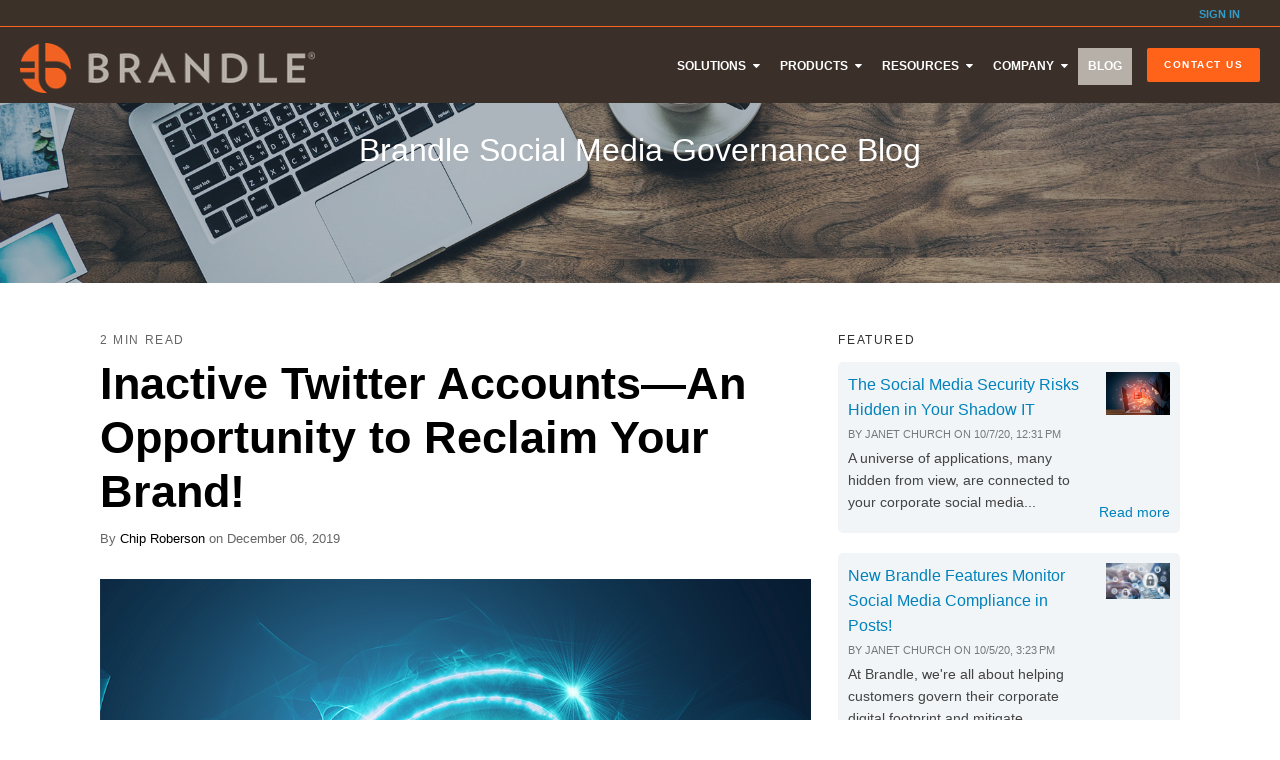

--- FILE ---
content_type: text/html; charset=UTF-8
request_url: https://www.brandle.net/blog/topic/inactive-twitter-accounts
body_size: 13718
content:
<!doctype html><!--[if lt IE 7]> <html class="no-js lt-ie9 lt-ie8 lt-ie7" lang="en-us" > <![endif]--><!--[if IE 7]>    <html class="no-js lt-ie9 lt-ie8" lang="en-us" >        <![endif]--><!--[if IE 8]>    <html class="no-js lt-ie9" lang="en-us" >               <![endif]--><!--[if gt IE 8]><!--><html class="no-js" lang="en-us"><!--<![endif]--><head>
    <meta charset="utf-8">
    <meta http-equiv="X-UA-Compatible" content="IE=edge,chrome=1">
    <meta name="author" content="Brandle, Inc.">
    <meta name="description" content="Inactive Twitter Accounts | Stay up to date on the latest in social media governance and web presence management by subscribing to the Brandle Blog.">
    <meta name="generator" content="HubSpot">
    <title>Social Media Governance Blog | Brandle Inc. | Inactive Twitter Accounts</title>
    <link rel="shortcut icon" href="https://www.brandle.net/hubfs/brandle-social-icon/favicon_16x16.ico">
    
<meta name="viewport" content="width=device-width, initial-scale=1">

    <script src="/hs/hsstatic/jquery-libs/static-1.4/jquery/jquery-1.11.2.js"></script>
<script>hsjQuery = window['jQuery'];</script>
    <meta property="og:description" content="Inactive Twitter Accounts | Stay up to date on the latest in social media governance and web presence management by subscribing to the Brandle Blog.">
    <meta property="og:title" content="Social Media Governance Blog | Brandle Inc. | Inactive Twitter Accounts">
    <meta name="twitter:description" content="Inactive Twitter Accounts | Stay up to date on the latest in social media governance and web presence management by subscribing to the Brandle Blog.">
    <meta name="twitter:title" content="Social Media Governance Blog | Brandle Inc. | Inactive Twitter Accounts">

    

    
    <style>
a.cta_button{-moz-box-sizing:content-box !important;-webkit-box-sizing:content-box !important;box-sizing:content-box !important;vertical-align:middle}.hs-breadcrumb-menu{list-style-type:none;margin:0px 0px 0px 0px;padding:0px 0px 0px 0px}.hs-breadcrumb-menu-item{float:left;padding:10px 0px 10px 10px}.hs-breadcrumb-menu-divider:before{content:'›';padding-left:10px}.hs-featured-image-link{border:0}.hs-featured-image{float:right;margin:0 0 20px 20px;max-width:50%}@media (max-width: 568px){.hs-featured-image{float:none;margin:0;width:100%;max-width:100%}}.hs-screen-reader-text{clip:rect(1px, 1px, 1px, 1px);height:1px;overflow:hidden;position:absolute !important;width:1px}
</style>

<link rel="stylesheet" href="https://www.brandle.net/hubfs/jquery/jquery.modal.min.css">
<link rel="stylesheet" href="https://www.brandle.net/hubfs/hub_generated/module_assets/1/8359336368/1742400733387/module_CLEAN_5_-_Global_-_Header.min.css">
 
<style>
  
  .hhs-header {
   	background-color: rgba(59, 48, 41,100); 
  }
  
  .hhs-nav {padding-top: 6px;}
  
  
  .header-container .hhs-header{top: 30px}
  .hhs-header.sticky-menu{top: 0px !important}
  
  
  .hhs-nav-opt-items {padding-top:5px;}
  
  
  .hhs-hat-menu .hs-menu-wrapper.hs-menu-flow-horizontal>ul li a {
   color:  #329bc8;
  }
  .hhs-hat-menu .hs-menu-wrapper.hs-menu-flow-horizontal>ul li a:hover {
   color:  rgba(255, 122, 89,100);
  }
  @media (max-width: 479px) {
   
  }
  
   @media (max-width: 479px) {
    
      .hhs-header .hhs-nav {
        position: relative;
        margin-right: 20px;
        margin-left: 20px;
     }
     .hhs-header-menu .mobile-trigger { top: 28px  !important;}
     
     .hhs-header-logo {
      margin-left: 0px; 
     }
     .mobile-trigger { right: 0 !important;}
    .hhs-nav-opt-items {
      padding-right: 50px; 
    }
  }
  
  
</style>

<link rel="stylesheet" href="https://www.brandle.net/hubfs/hub_generated/module_assets/1/8359932135/1742400747274/module_CLEAN_5_-_Item_-_Spacer.min.css">
<link rel="stylesheet" href="https://www.brandle.net/hubfs/hub_generated/module_assets/1/8359133511/1742400731572/module_CLEAN_5_-_Hero_-_Text_-_For_Blog.min.css">

<style>
  .hhs-hero h1, .hhs-hero h2, .hhs-hero h3, .hhs-hero h4, .hhs-hero h5, .hhs-hero h6, .hhs-hero p, .hhs-hero span, .hhs-hero li, .hhs-hero label {color: #ffffff !important;}





  #hs_cos_wrapper_module_15445625587422482 .hhs .hhs-hero {
    background-image: url(https://dl.dropboxusercontent.com/s/ren91k9fn9bvmmn/blog-header-bg.jpg);
    
    
      
  }






@media (max-width: 479px) {
    .hhs-hero-top { 
      height: 450px !important;
  }
  .hhs-hero-top .hhs-center-hero {
    max-width: 100% !important;
  }
  .hhs-hero-top.hhs-full-hero-vh {min-height: auto !important;}
}
</style>

<link rel="stylesheet" href="/hs/hsstatic/AsyncSupport/static-1.501/sass/comments_listing_asset.css">
<link rel="stylesheet" href="/hs/hsstatic/AsyncSupport/static-1.501/sass/rss_post_listing.css">

<style>
  .footer-social i {font-size: 18px;}
  
  
  .hhs-footer .hs-menu-wrapper.hs-menu-flow-horizontal > ul li a {
 	padding: 0px 10px 5px;
  max-width: auto;
  font-size: 13px;
  overflow: visible;
  font-weight: 500;
  color: rgba(255, 255, 255,100);
}
  
</style>

    

    
<!--  Added by GoogleAnalytics integration -->
<script>
var _hsp = window._hsp = window._hsp || [];
_hsp.push(['addPrivacyConsentListener', function(consent) { if (consent.allowed || (consent.categories && consent.categories.analytics)) {
  (function(i,s,o,g,r,a,m){i['GoogleAnalyticsObject']=r;i[r]=i[r]||function(){
  (i[r].q=i[r].q||[]).push(arguments)},i[r].l=1*new Date();a=s.createElement(o),
  m=s.getElementsByTagName(o)[0];a.async=1;a.src=g;m.parentNode.insertBefore(a,m)
})(window,document,'script','//www.google-analytics.com/analytics.js','ga');
  ga('create','UA-21178619-2','auto');
  ga('send','pageview');
}}]);
</script>

<!-- /Added by GoogleAnalytics integration -->


<meta name="google-site-verification" content="_Qf8QHj6pev44McfDp3ypfo3ZDvOmDd03CM3sgajUuw">
<script type="text/javascript" src="//cdn.callreports.com/companies/211559944/ee49a2dc477ffcaf978f/12/swap.js"></script>

<meta property="og:type" content="blog">
<meta name="twitter:card" content="summary">
<meta name="twitter:domain" content="www.brandle.net">
<link rel="alternate" type="application/rss+xml" href="https://www.brandle.net/blog/rss.xml">
<script src="//platform.linkedin.com/in.js" type="text/javascript">
    lang: en_US
</script>

<meta http-equiv="content-language" content="en-us">
<link rel="stylesheet" href="//7052064.fs1.hubspotusercontent-na1.net/hubfs/7052064/hub_generated/template_assets/DEFAULT_ASSET/1767118704405/template_layout.min.css">


<link rel="stylesheet" href="https://www.brandle.net/hubfs/hub_generated/template_assets/1/8359133493/1742408271458/template_clean-5-style.css">

<meta name="twitter:site" content="@Brandle">

</head>
<body class="   hs-blog-id-2906475029 hs-blog-listing" style="">
    <div class="header-container-wrapper">
    <div class="header-container container-fluid">

<div class="row-fluid-wrapper row-depth-1 row-number-1 ">
<div class="row-fluid ">
<div class="span12 widget-span widget-type-custom_widget " style="" data-widget-type="custom_widget" data-x="0" data-w="12">
<div id="hs_cos_wrapper_module_15416388055966326" class="hs_cos_wrapper hs_cos_wrapper_widget hs_cos_wrapper_type_module" style="" data-hs-cos-general-type="widget" data-hs-cos-type="module">



<div class="hhs-header-hat" style="background-color: rgba(51, 71, 91,100);">
  <div class="hhs-col-12 hhs-header-full">
    <div class="hhs-hat-menu"><span id="hs_cos_wrapper_module_15416388055966326_" class="hs_cos_wrapper hs_cos_wrapper_widget hs_cos_wrapper_type_simple_menu" style="" data-hs-cos-general-type="widget" data-hs-cos-type="simple_menu"><div id="hs_menu_wrapper_module_15416388055966326_" class="hs-menu-wrapper active-branch flyouts hs-menu-flow-horizontal" role="navigation" data-sitemap-name="" data-menu-id="" aria-label="Navigation Menu">
 <ul role="menu">
  <li class="hs-menu-item hs-menu-depth-1" role="none"><a href="https://manage.brandle.net/users/sign_in" role="menuitem" target="_self">Sign In</a></li>
 </ul>
</div></span></div>
  </div>
</div>

<div class="hhs-header" style="padding: 10px 0; background-color: ;"> 
  <div class="hhs-col-12 hhs-header-full">
    <div class="hhs-nav">
      <a href="https://www.brandle.net/">
         <div class="hhs-header-logo ">
          <img class="hhs-logo-header for-main logo-color" src="https://www.brandle.net/hubfs/2018%20Website%20images/Brandle_Light_Logo_402x68.png" style="max-height: 50px;">
          <img class="hhs-logo-header for-main logo-white" src="https://www.brandle.net/hubfs/2018%20Website%20images/Brandle_Light_Logo_402x68.png" style="max-height: 34px;">
          <img class="hhs-logo-header for-sticky" src="https://www.brandle.net/hubfs/ezgif.com-webp-to-png.png" style="max-height: 50px;">
        </div>
      </a>
      <div class="hhs-nav-opt-items">
        
          <div class="hhs-header-cta">
            <span id="hs_cos_wrapper_module_15416388055966326_" class="hs_cos_wrapper hs_cos_wrapper_widget hs_cos_wrapper_type_cta" style="" data-hs-cos-general-type="widget" data-hs-cos-type="cta"><!--HubSpot Call-to-Action Code --><span class="hs-cta-wrapper" id="hs-cta-wrapper-ddead6db-d518-4893-bd81-07c0423e5680"><span class="hs-cta-node hs-cta-ddead6db-d518-4893-bd81-07c0423e5680" id="hs-cta-ddead6db-d518-4893-bd81-07c0423e5680"><!--[if lte IE 8]><div id="hs-cta-ie-element"></div><![endif]--><a href="https://cta-redirect.hubspot.com/cta/redirect/555758/ddead6db-d518-4893-bd81-07c0423e5680"><img class="hs-cta-img" id="hs-cta-img-ddead6db-d518-4893-bd81-07c0423e5680" style="border-width:0px;" src="https://no-cache.hubspot.com/cta/default/555758/ddead6db-d518-4893-bd81-07c0423e5680.png" alt="Contact Us"></a></span><script charset="utf-8" src="/hs/cta/cta/current.js"></script><script type="text/javascript"> hbspt.cta._relativeUrls=true;hbspt.cta.load(555758, 'ddead6db-d518-4893-bd81-07c0423e5680', {"useNewLoader":"true","region":"na1"}); </script></span><!-- end HubSpot Call-to-Action Code --></span>
          </div>
        
        
        <div class="hhs-lang-switch">
          <span id="hs_cos_wrapper_module_15416388055966326_language_switcher" class="hs_cos_wrapper hs_cos_wrapper_widget hs_cos_wrapper_type_language_switcher" style="" data-hs-cos-general-type="widget" data-hs-cos-type="language_switcher"></span>
        </div>
      </div>
      <div class="hhs-header-menu custom-menu-primary ">
        <span id="hs_cos_wrapper_module_15416388055966326_" class="hs_cos_wrapper hs_cos_wrapper_widget hs_cos_wrapper_type_menu" style="" data-hs-cos-general-type="widget" data-hs-cos-type="menu"><div id="hs_menu_wrapper_module_15416388055966326_" class="hs-menu-wrapper active-branch flyouts hs-menu-flow-horizontal" role="navigation" data-sitemap-name="default" data-menu-id="2906474234" aria-label="Navigation Menu">
 <ul role="menu" class="active-branch">
  <li class="hs-menu-item hs-menu-depth-1 hs-item-has-children" role="none"><a href="https://www.brandle.net/social-media-governance-solutions" aria-haspopup="true" aria-expanded="false" role="menuitem"><span class="mega-drop-1">Solutions</span></a>
   <ul role="menu" class="hs-menu-children-wrapper">
    <li class="hs-menu-item hs-menu-depth-2 hs-item-has-children" role="none"><a href="javascript:;" role="menuitem">Solutions By Role</a>
     <ul role="menu" class="hs-menu-children-wrapper">
      <li class="hs-menu-item hs-menu-depth-3" role="none"><a href="https://www.brandle.net/solutions/marketing-and-communications" role="menuitem">Marketing &amp; Communications</a></li>
      <li class="hs-menu-item hs-menu-depth-3" role="none"><a href="https://www.brandle.net/solutions/digital-web" role="menuitem">Digital &amp; Web</a></li>
      <li class="hs-menu-item hs-menu-depth-3" role="none"><a href="https://www.brandle.net/solutions/it" role="menuitem">Information Technology</a></li>
      <li class="hs-menu-item hs-menu-depth-3" role="none"><a href="https://www.brandle.net/solutions/risk-and-compliance" role="menuitem">Risk &amp; Compliance</a></li>
      <li class="hs-menu-item hs-menu-depth-3" role="none"><a href="https://www.brandle.net/solutions/social-media-sales" role="menuitem">Sales &amp; Support</a></li>
     </ul></li>
    <li class="hs-menu-item hs-menu-depth-2 hs-item-has-children" role="none"><a href="javascript:;" role="menuitem">Solutions By Industry</a>
     <ul role="menu" class="hs-menu-children-wrapper">
      <li class="hs-menu-item hs-menu-depth-3" role="none"><a href="https://www.brandle.net/cpg-social-media" role="menuitem">Consumer Products</a></li>
      <li class="hs-menu-item hs-menu-depth-3" role="none"><a href="https://www.brandle.net/social-media-hospitality" role="menuitem">Hospitality</a></li>
      <li class="hs-menu-item hs-menu-depth-3" role="none"><a href="https://www.brandle.net/social-media-financial-services" role="menuitem">Financial &amp; Mortgage</a></li>
      <li class="hs-menu-item hs-menu-depth-3" role="none"><a href="https://www.brandle.net/social-media-healthcare" role="menuitem">Healthcare &amp; Pharma</a></li>
      <li class="hs-menu-item hs-menu-depth-3" role="none"><a href="https://www.brandle.net/retail-social-media" role="menuitem">Retail</a></li>
     </ul></li>
    <li class="hs-menu-item hs-menu-depth-2 hs-item-has-children" role="none"><a href="javascript:;" role="menuitem">Use Case FAQ</a>
     <ul role="menu" class="hs-menu-children-wrapper">
      <li class="hs-menu-item hs-menu-depth-3" role="none"><a href="https://www.brandle.net/social-media-governance" role="menuitem">Social Media Governance</a></li>
      <li class="hs-menu-item hs-menu-depth-3" role="none"><a href="https://www.brandle.net/social-media-security" role="menuitem">Social Media Security</a></li>
      <li class="hs-menu-item hs-menu-depth-3" role="none"><a href="https://www.brandle.net/social-media-audit" role="menuitem">Social Media Audit</a></li>
      <li class="hs-menu-item hs-menu-depth-3" role="none"><a href="https://www.brandle.net/social-media-compliance" role="menuitem">Social Media Compliance</a></li>
      <li class="hs-menu-item hs-menu-depth-3" role="none"><a href="https://www.brandle.net/brand-protection" role="menuitem">Brand Protection</a></li>
      <li class="hs-menu-item hs-menu-depth-3" role="none"><a href="https://www.brandle.net/web-presence-management" role="menuitem">Web Presence Management</a></li>
     </ul></li>
   </ul></li>
  <li class="hs-menu-item hs-menu-depth-1 hs-item-has-children" role="none"><a href="https://www.brandle.net/web-presence-management-products" aria-haspopup="true" aria-expanded="false" role="menuitem"><span class="mega-drop-2">Products</span></a>
   <ul role="menu" class="hs-menu-children-wrapper">
    <li class="hs-menu-item hs-menu-depth-2 hs-item-has-children" role="none"><a href="javascript:;" role="menuitem">Brandle Products</a>
     <ul role="menu" class="hs-menu-children-wrapper">
      <li class="hs-menu-item hs-menu-depth-3" role="none"><a href="https://www.brandle.net/social-media-governance-solutions" role="menuitem">The Brandle Platform</a></li>
      <li class="hs-menu-item hs-menu-depth-3" role="none"><a href="https://www.brandle.net/products/social-media-audit-tool" role="menuitem">The Brandle Presence Manager</a></li>
      <li class="hs-menu-item hs-menu-depth-3" role="none"><a href="https://www.brandle.net/products/social-media-brand-protection" role="menuitem">Brand Patrol Module</a></li>
      <li class="hs-menu-item hs-menu-depth-3" role="none"><a href="https://www.brandle.net/products/social-media-compliance" role="menuitem">GRC Module</a></li>
      <li class="hs-menu-item hs-menu-depth-3" role="none"><a href="https://www.brandle.net/brandle-integrations" role="menuitem">Brandle Integrations</a></li>
     </ul></li>
    <li class="hs-menu-item hs-menu-depth-2 hs-item-has-children" role="none"><a href="javascript:;" role="menuitem">Resources</a>
     <ul role="menu" class="hs-menu-children-wrapper">
      <li class="hs-menu-item hs-menu-depth-3" role="none"><a href="https://www.brandle.net/enterprise-social-media-governance" role="menuitem">Brandle For Enterprise</a></li>
      <li class="hs-menu-item hs-menu-depth-3" role="none"><a href="https://www.brandle.net/social-media-governance-plan" role="menuitem">Build Your Governance Team</a></li>
     </ul></li>
    <li class="hs-menu-item hs-menu-depth-2 hs-item-has-children" role="none"><a href="javascript:;" role="menuitem">Legal</a>
     <ul role="menu" class="hs-menu-children-wrapper">
      <li class="hs-menu-item hs-menu-depth-3" role="none"><a href="https://www.brandle.net/terms-of-use" role="menuitem">Terms of Service</a></li>
      <li class="hs-menu-item hs-menu-depth-3" role="none"><a href="https://www.brandle.net/privacy-policy" role="menuitem">Privacy Policy</a></li>
     </ul></li>
   </ul></li>
  <li class="hs-menu-item hs-menu-depth-1 hs-item-has-children" role="none"><a href="https://www.brandle.net/resources-for-social-media-governance" aria-haspopup="true" aria-expanded="false" role="menuitem"><span class="mega-drop-3">Resources</span></a>
   <ul role="menu" class="hs-menu-children-wrapper">
    <li class="hs-menu-item hs-menu-depth-2 hs-item-has-children" role="none"><a href="javascript:;" role="menuitem">From Brandle</a>
     <ul role="menu" class="hs-menu-children-wrapper">
      <li class="hs-menu-item hs-menu-depth-3" role="none"><a href="https://www.brandle.net/resources-for-social-media-governance?filter=ebooks" role="menuitem">Ebooks</a></li>
      <li class="hs-menu-item hs-menu-depth-3" role="none"><a href="https://www.brandle.net/resources-for-social-media-governance?filter=data-sheets" role="menuitem">Data Sheets</a></li>
      <li class="hs-menu-item hs-menu-depth-3" role="none"><a href="https://www.brandle.net/resources-for-social-media-governance?filter=case-studies" role="menuitem">Case Studies</a></li>
      <li class="hs-menu-item hs-menu-depth-3" role="none"><a href="https://www.brandle.net/resources-for-social-media-governance?filter=white-paper" role="menuitem">White Papers</a></li>
      <li class="hs-menu-item hs-menu-depth-3" role="none"><a href="https://www.brandle.net/resources-for-social-media-governance#resource-video" role="menuitem">Video</a></li>
     </ul></li>
    <li class="hs-menu-item hs-menu-depth-2 hs-item-has-children" role="none"><a href="javascript:;" role="menuitem">Top Downloads</a>
     <ul role="menu" class="hs-menu-children-wrapper">
      <li class="hs-menu-item hs-menu-depth-3" role="none"><a href="https://www.brandle.net/social-media-governance-plan" role="menuitem" target="_blank" rel="noopener">Social Media Governance Plan</a></li>
      <li class="hs-menu-item hs-menu-depth-3" role="none"><a href="https://www.brandle.net/enterprise-social-media-governance" role="menuitem" target="_blank" rel="noopener">Brandle for Enterprise</a></li>
      <li class="hs-menu-item hs-menu-depth-3" role="none"><a href="https://www.brandle.net/your-social-media-governance-team" role="menuitem" target="_blank" rel="noopener">Your Social Media Governance Team</a></li>
     </ul></li>
    <li class="hs-menu-item hs-menu-depth-2 hs-item-has-children" role="none"><a href="javascript:;" role="menuitem">Helpful</a>
     <ul role="menu" class="hs-menu-children-wrapper">
      <li class="hs-menu-item hs-menu-depth-3" role="none"><a href="https://www.brandle.net/resources/brandle-articles-and-research" role="menuitem">Research &amp; Analyst Publications</a></li>
      <li class="hs-menu-item hs-menu-depth-3" role="none"><a href="https://www.brandle.net/resources/social-media-laws" role="menuitem">Regulations &amp; Laws</a></li>
     </ul></li>
   </ul></li>
  <li class="hs-menu-item hs-menu-depth-1 hs-item-has-children" role="none"><a href="https://www.brandle.net/company" aria-haspopup="true" aria-expanded="false" role="menuitem"><span class="mega-drop-4">Company</span></a>
   <ul role="menu" class="hs-menu-children-wrapper">
    <li class="hs-menu-item hs-menu-depth-2 hs-item-has-children" role="none"><a href="javascript:;" role="menuitem">Our Company</a>
     <ul role="menu" class="hs-menu-children-wrapper">
      <li class="hs-menu-item hs-menu-depth-3" role="none"><a href="https://www.brandle.net/company" role="menuitem">About Us</a></li>
      <li class="hs-menu-item hs-menu-depth-3" role="none"><a href="https://www.brandle.net/company/brandle-management-team" role="menuitem">Leadership</a></li>
      <li class="hs-menu-item hs-menu-depth-3" role="none"><a href="https://www.brandle.net/company/partners" role="menuitem">Partners</a></li>
     </ul></li>
    <li class="hs-menu-item hs-menu-depth-2" role="none"><a href="javascript:;" role="menuitem">Logos</a></li>
    <li class="hs-menu-item hs-menu-depth-2 hs-item-has-children" role="none"><a href="javascript:;" role="menuitem">Contact</a>
     <ul role="menu" class="hs-menu-children-wrapper">
      <li class="hs-menu-item hs-menu-depth-3" role="none"><a href="https://www.brandle.net/contact" role="menuitem">Contact Us</a></li>
     </ul></li>
   </ul></li>
  <li class="hs-menu-item hs-menu-depth-1 active active-branch" role="none"><a href="https://www.brandle.net/blog" role="menuitem">Blog</a></li>
 </ul>
</div></span>
      </div>
    </div>
</div>

</div>

</div><!--end widget-span -->
</div><!--end row-->
</div><!--end row-wrapper -->

<div class="row-fluid-wrapper row-depth-1 row-number-2 ">
<div class="row-fluid ">
<div class="span12 widget-span widget-type-cell " style="" data-widget-type="cell" data-x="0" data-w="12">

<div class="row-fluid-wrapper row-depth-1 row-number-3 ">
<div class="row-fluid ">
<div class="span12 widget-span widget-type-global_group mega-menu-1" style="" data-widget-type="global_group" data-x="0" data-w="12">
<div class="" data-global-widget-path="generated_global_groups/9669307915.html"><div class="row-fluid-wrapper row-depth-1 row-number-1 ">
<div class="row-fluid ">
<div class="span12 widget-span widget-type-cell mega-menu unactive fadeIn" style="" data-widget-type="cell" data-x="0" data-w="12">

<div class="row-fluid-wrapper row-depth-1 row-number-2 ">
<div class="row-fluid ">
<div class="span12 widget-span widget-type-custom_widget " style="" data-widget-type="custom_widget" data-x="0" data-w="12">
<div id="hs_cos_wrapper_module_15439696575581099" class="hs_cos_wrapper hs_cos_wrapper_widget hs_cos_wrapper_type_module" style="" data-hs-cos-general-type="widget" data-hs-cos-type="module">
<div class="hhs-horz-spacer" style="height:25px;"></div>
</div>

</div><!--end widget-span -->
</div><!--end row-->
</div><!--end row-wrapper -->

<div class="row-fluid-wrapper row-depth-1 row-number-3 ">
<div class="row-fluid ">
<div class="span12 widget-span widget-type-cell page-center" style="" data-widget-type="cell" data-x="0" data-w="12">

<div class="row-fluid-wrapper row-depth-1 row-number-4 ">
<div class="row-fluid ">
<div class="span3 widget-span widget-type-cell " style="" data-widget-type="cell" data-x="0" data-w="3">

<div class="row-fluid-wrapper row-depth-1 row-number-5 ">
<div class="row-fluid ">
<div class="span12 widget-span widget-type-custom_widget " style="" data-widget-type="custom_widget" data-x="0" data-w="12">
<div id="hs_cos_wrapper_module_1543967663933266" class="hs_cos_wrapper hs_cos_wrapper_widget hs_cos_wrapper_type_module widget-type-header" style="" data-hs-cos-general-type="widget" data-hs-cos-type="module">



<span id="hs_cos_wrapper_module_1543967663933266_" class="hs_cos_wrapper hs_cos_wrapper_widget hs_cos_wrapper_type_header" style="" data-hs-cos-general-type="widget" data-hs-cos-type="header"><h4>By Role</h4></span></div>

</div><!--end widget-span -->
</div><!--end row-->
</div><!--end row-wrapper -->

<div class="row-fluid-wrapper row-depth-1 row-number-6 ">
<div class="row-fluid ">
<div class="span12 widget-span widget-type-custom_widget " style="" data-widget-type="custom_widget" data-x="0" data-w="12">
<div id="hs_cos_wrapper_module_15439727609852104" class="hs_cos_wrapper hs_cos_wrapper_widget hs_cos_wrapper_type_module" style="" data-hs-cos-general-type="widget" data-hs-cos-type="module">
<div class="hhs-horz-spacer divider-line" style="margin:12px 0 12px; border-bottom: 1px solid #dddddd"></div>
</div>

</div><!--end widget-span -->
</div><!--end row-->
</div><!--end row-wrapper -->

<div class="row-fluid-wrapper row-depth-1 row-number-7 ">
<div class="row-fluid ">
<div class="span12 widget-span widget-type-custom_widget " style="" data-widget-type="custom_widget" data-x="0" data-w="12">
<div id="hs_cos_wrapper_module_1543967737174441" class="hs_cos_wrapper hs_cos_wrapper_widget hs_cos_wrapper_type_module widget-type-simple_menu" style="" data-hs-cos-general-type="widget" data-hs-cos-type="module"><span id="hs_cos_wrapper_module_1543967737174441_" class="hs_cos_wrapper hs_cos_wrapper_widget hs_cos_wrapper_type_simple_menu" style="" data-hs-cos-general-type="widget" data-hs-cos-type="simple_menu"><div id="hs_menu_wrapper_module_1543967737174441_" class="hs-menu-wrapper active-branch flyouts hs-menu-flow-vertical" role="navigation" data-sitemap-name="" data-menu-id="" aria-label="Navigation Menu">
 <ul role="menu">
  <li class="hs-menu-item hs-menu-depth-1" role="none"><a href="https://www.brandle.net/solutions/marketing-and-communications" role="menuitem" target="_self">Marketing &amp; Communications</a></li>
  <li class="hs-menu-item hs-menu-depth-1" role="none"><a href="https://www.brandle.net/solutions/digital-web" role="menuitem" target="_self">Digital &amp; Web</a></li>
  <li class="hs-menu-item hs-menu-depth-1" role="none"><a href="https://www.brandle.net/solutions/it" role="menuitem" target="_self">Information Technology</a></li>
  <li class="hs-menu-item hs-menu-depth-1" role="none"><a href="https://www.brandle.net/solutions/risk-and-compliance" role="menuitem" target="_self">Risk &amp; Compliance</a></li>
  <li class="hs-menu-item hs-menu-depth-1" role="none"><a href="https://www.brandle.net/solutions/social-media-sales" role="menuitem" target="_self">Sales &amp; Support</a></li>
 </ul>
</div></span></div>

</div><!--end widget-span -->
</div><!--end row-->
</div><!--end row-wrapper -->

</div><!--end widget-span -->
<div class="span2 widget-span widget-type-cell " style="" data-widget-type="cell" data-x="3" data-w="2">

<div class="row-fluid-wrapper row-depth-1 row-number-8 ">
<div class="row-fluid ">
<div class="span12 widget-span widget-type-custom_widget " style="" data-widget-type="custom_widget" data-x="0" data-w="12">
<div id="hs_cos_wrapper_module_1543967690190353" class="hs_cos_wrapper hs_cos_wrapper_widget hs_cos_wrapper_type_module widget-type-header" style="" data-hs-cos-general-type="widget" data-hs-cos-type="module">



<span id="hs_cos_wrapper_module_1543967690190353_" class="hs_cos_wrapper hs_cos_wrapper_widget hs_cos_wrapper_type_header" style="" data-hs-cos-general-type="widget" data-hs-cos-type="header"><h4>By Industry</h4></span></div>

</div><!--end widget-span -->
</div><!--end row-->
</div><!--end row-wrapper -->

<div class="row-fluid-wrapper row-depth-1 row-number-9 ">
<div class="row-fluid ">
<div class="span12 widget-span widget-type-custom_widget " style="" data-widget-type="custom_widget" data-x="0" data-w="12">
<div id="hs_cos_wrapper_module_15439727812372133" class="hs_cos_wrapper hs_cos_wrapper_widget hs_cos_wrapper_type_module" style="" data-hs-cos-general-type="widget" data-hs-cos-type="module">
<div class="hhs-horz-spacer divider-line" style="margin:12px 0 12px; border-bottom: 1px solid #dddddd"></div>
</div>

</div><!--end widget-span -->
</div><!--end row-->
</div><!--end row-wrapper -->

<div class="row-fluid-wrapper row-depth-1 row-number-10 ">
<div class="row-fluid ">
<div class="span12 widget-span widget-type-custom_widget " style="" data-widget-type="custom_widget" data-x="0" data-w="12">
<div id="hs_cos_wrapper_module_1543967739926443" class="hs_cos_wrapper hs_cos_wrapper_widget hs_cos_wrapper_type_module widget-type-simple_menu" style="" data-hs-cos-general-type="widget" data-hs-cos-type="module"><span id="hs_cos_wrapper_module_1543967739926443_" class="hs_cos_wrapper hs_cos_wrapper_widget hs_cos_wrapper_type_simple_menu" style="" data-hs-cos-general-type="widget" data-hs-cos-type="simple_menu"><div id="hs_menu_wrapper_module_1543967739926443_" class="hs-menu-wrapper active-branch flyouts hs-menu-flow-vertical" role="navigation" data-sitemap-name="" data-menu-id="" aria-label="Navigation Menu">
 <ul role="menu">
  <li class="hs-menu-item hs-menu-depth-1" role="none"><a href="https://www.brandle.net/cpg-social-media" role="menuitem" target="_self">Consumer Products</a></li>
  <li class="hs-menu-item hs-menu-depth-1" role="none"><a href="https://www.brandle.net/social-media-hospitality" role="menuitem" target="_self">Hospitality</a></li>
  <li class="hs-menu-item hs-menu-depth-1" role="none"><a href="https://www.brandle.net/social-media-financial-services" role="menuitem" target="_self">Financial &amp; Mortgage</a></li>
  <li class="hs-menu-item hs-menu-depth-1" role="none"><a href="https://www.brandle.net/social-media-healthcare" role="menuitem" target="_self">Healthcare &amp; Pharma</a></li>
  <li class="hs-menu-item hs-menu-depth-1" role="none"><a href="https://www.brandle.net/retail-social-media" role="menuitem" target="_self">Retail</a></li>
 </ul>
</div></span></div>

</div><!--end widget-span -->
</div><!--end row-->
</div><!--end row-wrapper -->

</div><!--end widget-span -->
<div class="span3 widget-span widget-type-cell " style="" data-widget-type="cell" data-x="5" data-w="3">

<div class="row-fluid-wrapper row-depth-1 row-number-11 ">
<div class="row-fluid ">
<div class="span12 widget-span widget-type-custom_widget " style="" data-widget-type="custom_widget" data-x="0" data-w="12">
<div id="hs_cos_wrapper_module_1543967708504418" class="hs_cos_wrapper hs_cos_wrapper_widget hs_cos_wrapper_type_module widget-type-header" style="" data-hs-cos-general-type="widget" data-hs-cos-type="module">



<span id="hs_cos_wrapper_module_1543967708504418_" class="hs_cos_wrapper hs_cos_wrapper_widget hs_cos_wrapper_type_header" style="" data-hs-cos-general-type="widget" data-hs-cos-type="header"><h4>Use Case FAQ</h4></span></div>

</div><!--end widget-span -->
</div><!--end row-->
</div><!--end row-wrapper -->

<div class="row-fluid-wrapper row-depth-1 row-number-12 ">
<div class="row-fluid ">
<div class="span12 widget-span widget-type-custom_widget " style="" data-widget-type="custom_widget" data-x="0" data-w="12">
<div id="hs_cos_wrapper_module_15439727858782181" class="hs_cos_wrapper hs_cos_wrapper_widget hs_cos_wrapper_type_module" style="" data-hs-cos-general-type="widget" data-hs-cos-type="module">
<div class="hhs-horz-spacer divider-line" style="margin:12px 0 12px; border-bottom: 1px solid #dddddd"></div>
</div>

</div><!--end widget-span -->
</div><!--end row-->
</div><!--end row-wrapper -->

<div class="row-fluid-wrapper row-depth-1 row-number-13 ">
<div class="row-fluid ">
<div class="span12 widget-span widget-type-custom_widget " style="" data-widget-type="custom_widget" data-x="0" data-w="12">
<div id="hs_cos_wrapper_module_1543967742415445" class="hs_cos_wrapper hs_cos_wrapper_widget hs_cos_wrapper_type_module widget-type-simple_menu" style="" data-hs-cos-general-type="widget" data-hs-cos-type="module"><span id="hs_cos_wrapper_module_1543967742415445_" class="hs_cos_wrapper hs_cos_wrapper_widget hs_cos_wrapper_type_simple_menu" style="" data-hs-cos-general-type="widget" data-hs-cos-type="simple_menu"><div id="hs_menu_wrapper_module_1543967742415445_" class="hs-menu-wrapper active-branch flyouts hs-menu-flow-vertical" role="navigation" data-sitemap-name="" data-menu-id="" aria-label="Navigation Menu">
 <ul role="menu">
  <li class="hs-menu-item hs-menu-depth-1" role="none"><a href="https://www.brandle.net/social-media-governance" role="menuitem" target="_self">Social Media Governance</a></li>
  <li class="hs-menu-item hs-menu-depth-1" role="none"><a href="https://www.brandle.net/social-media-security" role="menuitem" target="_self">Social Media Security</a></li>
  <li class="hs-menu-item hs-menu-depth-1" role="none"><a href="https://www.brandle.net/social-media-audit" role="menuitem" target="_self">Social Media Audit</a></li>
  <li class="hs-menu-item hs-menu-depth-1" role="none"><a href="https://www.brandle.net/social-media-compliance" role="menuitem" target="_self">Social Media Compliance</a></li>
  <li class="hs-menu-item hs-menu-depth-1" role="none"><a href="https://www.brandle.net/web-presence-management" role="menuitem" target="_self">Web Presence Management</a></li>
  <li class="hs-menu-item hs-menu-depth-1" role="none"><a href="https://www.brandle.net/brand-protection" role="menuitem" target="_self">Brand Protection</a></li>
 </ul>
</div></span></div>

</div><!--end widget-span -->
</div><!--end row-->
</div><!--end row-wrapper -->

</div><!--end widget-span -->
<div class="span4 widget-span widget-type-custom_widget " style="" data-widget-type="custom_widget" data-x="8" data-w="4">
<div id="hs_cos_wrapper_module_1543967726125440" class="hs_cos_wrapper hs_cos_wrapper_widget hs_cos_wrapper_type_module widget-type-linked_image" style="" data-hs-cos-general-type="widget" data-hs-cos-type="module">
    






  



<span id="hs_cos_wrapper_module_1543967726125440_" class="hs_cos_wrapper hs_cos_wrapper_widget hs_cos_wrapper_type_linked_image" style="" data-hs-cos-general-type="widget" data-hs-cos-type="linked_image"><a href="https://www.brandle.net/social-media-governance-plan" target="_blank" id="hs-link-module_1543967726125440_" rel="noopener" style="border-width:0px;border:0px;"><img src="https://www.brandle.net/hs-fs/hubfs/Website%20Navigation%20Book%20Banner.png?width=600&amp;name=Website%20Navigation%20Book%20Banner.png" class="hs-image-widget " style="width:600px;border-width:0px;border:0px;" width="600" alt="Website Navigation Book Banner" title="Website Navigation Book Banner" srcset="https://www.brandle.net/hs-fs/hubfs/Website%20Navigation%20Book%20Banner.png?width=300&amp;name=Website%20Navigation%20Book%20Banner.png 300w, https://www.brandle.net/hs-fs/hubfs/Website%20Navigation%20Book%20Banner.png?width=600&amp;name=Website%20Navigation%20Book%20Banner.png 600w, https://www.brandle.net/hs-fs/hubfs/Website%20Navigation%20Book%20Banner.png?width=900&amp;name=Website%20Navigation%20Book%20Banner.png 900w, https://www.brandle.net/hs-fs/hubfs/Website%20Navigation%20Book%20Banner.png?width=1200&amp;name=Website%20Navigation%20Book%20Banner.png 1200w, https://www.brandle.net/hs-fs/hubfs/Website%20Navigation%20Book%20Banner.png?width=1500&amp;name=Website%20Navigation%20Book%20Banner.png 1500w, https://www.brandle.net/hs-fs/hubfs/Website%20Navigation%20Book%20Banner.png?width=1800&amp;name=Website%20Navigation%20Book%20Banner.png 1800w" sizes="(max-width: 600px) 100vw, 600px"></a></span></div>

</div><!--end widget-span -->
</div><!--end row-->
</div><!--end row-wrapper -->

</div><!--end widget-span -->
</div><!--end row-->
</div><!--end row-wrapper -->

<div class="row-fluid-wrapper row-depth-1 row-number-14 ">
<div class="row-fluid ">
<div class="span12 widget-span widget-type-custom_widget " style="" data-widget-type="custom_widget" data-x="0" data-w="12">
<div id="hs_cos_wrapper_module_15439696851021136" class="hs_cos_wrapper hs_cos_wrapper_widget hs_cos_wrapper_type_module" style="" data-hs-cos-general-type="widget" data-hs-cos-type="module">
<div class="hhs-horz-spacer" style="height:25px;"></div>
</div>

</div><!--end widget-span -->
</div><!--end row-->
</div><!--end row-wrapper -->

</div><!--end widget-span -->
</div><!--end row-->
</div><!--end row-wrapper -->
</div>
</div><!--end widget-span -->
</div><!--end row-->
</div><!--end row-wrapper -->

<div class="row-fluid-wrapper row-depth-1 row-number-4 ">
<div class="row-fluid ">
<div class="span12 widget-span widget-type-global_group mega-menu-2" style="" data-widget-type="global_group" data-x="0" data-w="12">
<div class="" data-global-widget-path="generated_global_groups/9669367018.html"><div class="row-fluid-wrapper row-depth-1 row-number-1 ">
<div class="row-fluid ">
<div class="span12 widget-span widget-type-cell mega-menu unactive" style="" data-widget-type="cell" data-x="0" data-w="12">

<div class="row-fluid-wrapper row-depth-1 row-number-2 ">
<div class="row-fluid ">
<div class="span12 widget-span widget-type-custom_widget " style="" data-widget-type="custom_widget" data-x="0" data-w="12">
<div id="hs_cos_wrapper_module_1544032383479638" class="hs_cos_wrapper hs_cos_wrapper_widget hs_cos_wrapper_type_module" style="" data-hs-cos-general-type="widget" data-hs-cos-type="module">
<div class="hhs-horz-spacer" style="height:25px;"></div>
</div>

</div><!--end widget-span -->
</div><!--end row-->
</div><!--end row-wrapper -->

<div class="row-fluid-wrapper row-depth-1 row-number-3 ">
<div class="row-fluid ">
<div class="span12 widget-span widget-type-cell page-center" style="" data-widget-type="cell" data-x="0" data-w="12">

<div class="row-fluid-wrapper row-depth-1 row-number-4 ">
<div class="row-fluid ">
<div class="span3 widget-span widget-type-cell " style="" data-widget-type="cell" data-x="0" data-w="3">

<div class="row-fluid-wrapper row-depth-1 row-number-5 ">
<div class="row-fluid ">
<div class="span12 widget-span widget-type-custom_widget " style="" data-widget-type="custom_widget" data-x="0" data-w="12">
<div id="hs_cos_wrapper_module_1544032383479641" class="hs_cos_wrapper hs_cos_wrapper_widget hs_cos_wrapper_type_module widget-type-header" style="" data-hs-cos-general-type="widget" data-hs-cos-type="module">



<span id="hs_cos_wrapper_module_1544032383479641_" class="hs_cos_wrapper hs_cos_wrapper_widget hs_cos_wrapper_type_header" style="" data-hs-cos-general-type="widget" data-hs-cos-type="header"><h4>Brandle Products</h4></span></div>

</div><!--end widget-span -->
</div><!--end row-->
</div><!--end row-wrapper -->

<div class="row-fluid-wrapper row-depth-1 row-number-6 ">
<div class="row-fluid ">
<div class="span12 widget-span widget-type-custom_widget " style="" data-widget-type="custom_widget" data-x="0" data-w="12">
<div id="hs_cos_wrapper_module_1544032383479642" class="hs_cos_wrapper hs_cos_wrapper_widget hs_cos_wrapper_type_module" style="" data-hs-cos-general-type="widget" data-hs-cos-type="module">
<div class="hhs-horz-spacer divider-line" style="margin:12px 0 12px; border-bottom: 1px solid #dddddd"></div>
</div>

</div><!--end widget-span -->
</div><!--end row-->
</div><!--end row-wrapper -->

<div class="row-fluid-wrapper row-depth-1 row-number-7 ">
<div class="row-fluid ">
<div class="span12 widget-span widget-type-custom_widget " style="" data-widget-type="custom_widget" data-x="0" data-w="12">
<div id="hs_cos_wrapper_module_1544032383479643" class="hs_cos_wrapper hs_cos_wrapper_widget hs_cos_wrapper_type_module widget-type-simple_menu" style="" data-hs-cos-general-type="widget" data-hs-cos-type="module"><span id="hs_cos_wrapper_module_1544032383479643_" class="hs_cos_wrapper hs_cos_wrapper_widget hs_cos_wrapper_type_simple_menu" style="" data-hs-cos-general-type="widget" data-hs-cos-type="simple_menu"><div id="hs_menu_wrapper_module_1544032383479643_" class="hs-menu-wrapper active-branch flyouts hs-menu-flow-vertical" role="navigation" data-sitemap-name="" data-menu-id="" aria-label="Navigation Menu">
 <ul role="menu">
  <li class="hs-menu-item hs-menu-depth-1" role="none"><a href="https://www.brandle.net/social-media-governance-solutions" role="menuitem" target="_self">The Brandle Platform</a></li>
  <li class="hs-menu-item hs-menu-depth-1" role="none"><a href="https://www.brandle.net/products/social-media-audit-tool" role="menuitem" target="_self">The Brandle Presence Manager</a></li>
  <li class="hs-menu-item hs-menu-depth-1" role="none"><a href="https://www.brandle.net/products/social-media-brand-protection" role="menuitem" target="_self">Brand Patrol Module</a></li>
  <li class="hs-menu-item hs-menu-depth-1" role="none"><a href="https://www.brandle.net/products/social-media-compliance" role="menuitem" target="_self">GRC Module</a></li>
  <li class="hs-menu-item hs-menu-depth-1" role="none"><a href="https://www.brandle.net/brandle-integrations" role="menuitem" target="_self">Brandle Integrations</a></li>
 </ul>
</div></span></div>

</div><!--end widget-span -->
</div><!--end row-->
</div><!--end row-wrapper -->

</div><!--end widget-span -->
<div class="span3 widget-span widget-type-cell " style="" data-widget-type="cell" data-x="3" data-w="3">

<div class="row-fluid-wrapper row-depth-1 row-number-8 ">
<div class="row-fluid ">
<div class="span12 widget-span widget-type-custom_widget " style="" data-widget-type="custom_widget" data-x="0" data-w="12">
<div id="hs_cos_wrapper_module_1544032383479645" class="hs_cos_wrapper hs_cos_wrapper_widget hs_cos_wrapper_type_module widget-type-header" style="" data-hs-cos-general-type="widget" data-hs-cos-type="module">



<span id="hs_cos_wrapper_module_1544032383479645_" class="hs_cos_wrapper hs_cos_wrapper_widget hs_cos_wrapper_type_header" style="" data-hs-cos-general-type="widget" data-hs-cos-type="header"><h4>Resources</h4></span></div>

</div><!--end widget-span -->
</div><!--end row-->
</div><!--end row-wrapper -->

<div class="row-fluid-wrapper row-depth-1 row-number-9 ">
<div class="row-fluid ">
<div class="span12 widget-span widget-type-custom_widget " style="" data-widget-type="custom_widget" data-x="0" data-w="12">
<div id="hs_cos_wrapper_module_1544032383479646" class="hs_cos_wrapper hs_cos_wrapper_widget hs_cos_wrapper_type_module" style="" data-hs-cos-general-type="widget" data-hs-cos-type="module">
<div class="hhs-horz-spacer divider-line" style="margin:12px 0 12px; border-bottom: 1px solid #dddddd"></div>
</div>

</div><!--end widget-span -->
</div><!--end row-->
</div><!--end row-wrapper -->

<div class="row-fluid-wrapper row-depth-1 row-number-10 ">
<div class="row-fluid ">
<div class="span12 widget-span widget-type-custom_widget " style="" data-widget-type="custom_widget" data-x="0" data-w="12">
<div id="hs_cos_wrapper_module_1544032383479647" class="hs_cos_wrapper hs_cos_wrapper_widget hs_cos_wrapper_type_module widget-type-simple_menu" style="" data-hs-cos-general-type="widget" data-hs-cos-type="module"><span id="hs_cos_wrapper_module_1544032383479647_" class="hs_cos_wrapper hs_cos_wrapper_widget hs_cos_wrapper_type_simple_menu" style="" data-hs-cos-general-type="widget" data-hs-cos-type="simple_menu"><div id="hs_menu_wrapper_module_1544032383479647_" class="hs-menu-wrapper active-branch flyouts hs-menu-flow-vertical" role="navigation" data-sitemap-name="" data-menu-id="" aria-label="Navigation Menu">
 <ul role="menu">
  <li class="hs-menu-item hs-menu-depth-1" role="none"><a href="https://www.brandle.net/enterprise-social-media-governance" role="menuitem" target="_blank" rel="noopener">Brandle For Enterprise</a></li>
  <li class="hs-menu-item hs-menu-depth-1" role="none"><a href="https://www.brandle.net/social-media-governance-plan" role="menuitem" target="_blank" rel="noopener">Build Your Governance Team</a></li>
 </ul>
</div></span></div>

</div><!--end widget-span -->
</div><!--end row-->
</div><!--end row-wrapper -->

</div><!--end widget-span -->
<div class="span2 widget-span widget-type-cell " style="" data-widget-type="cell" data-x="6" data-w="2">

<div class="row-fluid-wrapper row-depth-1 row-number-11 ">
<div class="row-fluid ">
<div class="span12 widget-span widget-type-custom_widget " style="" data-widget-type="custom_widget" data-x="0" data-w="12">
<div id="hs_cos_wrapper_module_1544032383479649" class="hs_cos_wrapper hs_cos_wrapper_widget hs_cos_wrapper_type_module widget-type-header" style="" data-hs-cos-general-type="widget" data-hs-cos-type="module">



<span id="hs_cos_wrapper_module_1544032383479649_" class="hs_cos_wrapper hs_cos_wrapper_widget hs_cos_wrapper_type_header" style="" data-hs-cos-general-type="widget" data-hs-cos-type="header"><h4>Legal</h4></span></div>

</div><!--end widget-span -->
</div><!--end row-->
</div><!--end row-wrapper -->

<div class="row-fluid-wrapper row-depth-1 row-number-12 ">
<div class="row-fluid ">
<div class="span12 widget-span widget-type-custom_widget " style="" data-widget-type="custom_widget" data-x="0" data-w="12">
<div id="hs_cos_wrapper_module_1544032383479650" class="hs_cos_wrapper hs_cos_wrapper_widget hs_cos_wrapper_type_module" style="" data-hs-cos-general-type="widget" data-hs-cos-type="module">
<div class="hhs-horz-spacer divider-line" style="margin:12px 0 12px; border-bottom: 1px solid #dddddd"></div>
</div>

</div><!--end widget-span -->
</div><!--end row-->
</div><!--end row-wrapper -->

<div class="row-fluid-wrapper row-depth-1 row-number-13 ">
<div class="row-fluid ">
<div class="span12 widget-span widget-type-custom_widget " style="" data-widget-type="custom_widget" data-x="0" data-w="12">
<div id="hs_cos_wrapper_module_1544032383479651" class="hs_cos_wrapper hs_cos_wrapper_widget hs_cos_wrapper_type_module widget-type-simple_menu" style="" data-hs-cos-general-type="widget" data-hs-cos-type="module"><span id="hs_cos_wrapper_module_1544032383479651_" class="hs_cos_wrapper hs_cos_wrapper_widget hs_cos_wrapper_type_simple_menu" style="" data-hs-cos-general-type="widget" data-hs-cos-type="simple_menu"><div id="hs_menu_wrapper_module_1544032383479651_" class="hs-menu-wrapper active-branch flyouts hs-menu-flow-vertical" role="navigation" data-sitemap-name="" data-menu-id="" aria-label="Navigation Menu">
 <ul role="menu">
  <li class="hs-menu-item hs-menu-depth-1" role="none"><a href="https://www.brandle.net/terms-of-use" role="menuitem" target="_self">Terms of Service</a></li>
  <li class="hs-menu-item hs-menu-depth-1" role="none"><a href="https://www.brandle.net/privacy-policy" role="menuitem" target="_self">Privacy Policy</a></li>
 </ul>
</div></span></div>

</div><!--end widget-span -->
</div><!--end row-->
</div><!--end row-wrapper -->

</div><!--end widget-span -->
<div class="span4 widget-span widget-type-custom_widget " style="" data-widget-type="custom_widget" data-x="8" data-w="4">
<div id="hs_cos_wrapper_module_15582050743051451" class="hs_cos_wrapper hs_cos_wrapper_widget hs_cos_wrapper_type_module widget-type-linked_image" style="" data-hs-cos-general-type="widget" data-hs-cos-type="module">
    






  



<span id="hs_cos_wrapper_module_15582050743051451_" class="hs_cos_wrapper hs_cos_wrapper_widget hs_cos_wrapper_type_linked_image" style="" data-hs-cos-general-type="widget" data-hs-cos-type="linked_image"><a href="https://www.brandle.net/contact" target="_parent" id="hs-link-module_15582050743051451_" style="border-width:0px;border:0px;"><img src="https://www.brandle.net/hs-fs/hubfs/Quote_%20Brandle%20Product%20Menu%20copy.jpg?width=400&amp;height=291&amp;name=Quote_%20Brandle%20Product%20Menu%20copy.jpg" class="hs-image-widget " width="400" height="291" alt="Quote_ Brandle Product Menu copy" title="Quote_ Brandle Product Menu copy" srcset="https://www.brandle.net/hs-fs/hubfs/Quote_%20Brandle%20Product%20Menu%20copy.jpg?width=200&amp;height=146&amp;name=Quote_%20Brandle%20Product%20Menu%20copy.jpg 200w, https://www.brandle.net/hs-fs/hubfs/Quote_%20Brandle%20Product%20Menu%20copy.jpg?width=400&amp;height=291&amp;name=Quote_%20Brandle%20Product%20Menu%20copy.jpg 400w, https://www.brandle.net/hs-fs/hubfs/Quote_%20Brandle%20Product%20Menu%20copy.jpg?width=600&amp;height=437&amp;name=Quote_%20Brandle%20Product%20Menu%20copy.jpg 600w, https://www.brandle.net/hs-fs/hubfs/Quote_%20Brandle%20Product%20Menu%20copy.jpg?width=800&amp;height=582&amp;name=Quote_%20Brandle%20Product%20Menu%20copy.jpg 800w, https://www.brandle.net/hs-fs/hubfs/Quote_%20Brandle%20Product%20Menu%20copy.jpg?width=1000&amp;height=728&amp;name=Quote_%20Brandle%20Product%20Menu%20copy.jpg 1000w, https://www.brandle.net/hs-fs/hubfs/Quote_%20Brandle%20Product%20Menu%20copy.jpg?width=1200&amp;height=873&amp;name=Quote_%20Brandle%20Product%20Menu%20copy.jpg 1200w" sizes="(max-width: 400px) 100vw, 400px"></a></span></div>

</div><!--end widget-span -->
</div><!--end row-->
</div><!--end row-wrapper -->

</div><!--end widget-span -->
</div><!--end row-->
</div><!--end row-wrapper -->

<div class="row-fluid-wrapper row-depth-1 row-number-14 ">
<div class="row-fluid ">
<div class="span12 widget-span widget-type-custom_widget " style="" data-widget-type="custom_widget" data-x="0" data-w="12">
<div id="hs_cos_wrapper_module_1544032383479653" class="hs_cos_wrapper hs_cos_wrapper_widget hs_cos_wrapper_type_module" style="" data-hs-cos-general-type="widget" data-hs-cos-type="module">
<div class="hhs-horz-spacer" style="height:25px;"></div>
</div>

</div><!--end widget-span -->
</div><!--end row-->
</div><!--end row-wrapper -->

</div><!--end widget-span -->
</div><!--end row-->
</div><!--end row-wrapper -->
</div>
</div><!--end widget-span -->
</div><!--end row-->
</div><!--end row-wrapper -->

<div class="row-fluid-wrapper row-depth-1 row-number-5 ">
<div class="row-fluid ">
<div class="span12 widget-span widget-type-global_group mega-menu-3" style="" data-widget-type="global_group" data-x="0" data-w="12">
<div class="" data-global-widget-path="generated_global_groups/9669370370.html"><div class="row-fluid-wrapper row-depth-1 row-number-1 ">
<div class="row-fluid ">
<div class="span12 widget-span widget-type-cell mega-menu unactive fadeIn" style="" data-widget-type="cell" data-x="0" data-w="12">

<div class="row-fluid-wrapper row-depth-1 row-number-2 ">
<div class="row-fluid ">
<div class="span12 widget-span widget-type-custom_widget " style="" data-widget-type="custom_widget" data-x="0" data-w="12">
<div id="hs_cos_wrapper_module_15439696575581099" class="hs_cos_wrapper hs_cos_wrapper_widget hs_cos_wrapper_type_module" style="" data-hs-cos-general-type="widget" data-hs-cos-type="module">
<div class="hhs-horz-spacer" style="height:25px;"></div>
</div>

</div><!--end widget-span -->
</div><!--end row-->
</div><!--end row-wrapper -->

<div class="row-fluid-wrapper row-depth-1 row-number-3 ">
<div class="row-fluid ">
<div class="span12 widget-span widget-type-cell page-center" style="" data-widget-type="cell" data-x="0" data-w="12">

<div class="row-fluid-wrapper row-depth-1 row-number-4 ">
<div class="row-fluid ">
<div class="span2 widget-span widget-type-cell " style="" data-widget-type="cell" data-x="0" data-w="2">

<div class="row-fluid-wrapper row-depth-1 row-number-5 ">
<div class="row-fluid ">
<div class="span12 widget-span widget-type-custom_widget " style="" data-widget-type="custom_widget" data-x="0" data-w="12">
<div id="hs_cos_wrapper_module_1543967663933266" class="hs_cos_wrapper hs_cos_wrapper_widget hs_cos_wrapper_type_module widget-type-header" style="" data-hs-cos-general-type="widget" data-hs-cos-type="module">



<span id="hs_cos_wrapper_module_1543967663933266_" class="hs_cos_wrapper hs_cos_wrapper_widget hs_cos_wrapper_type_header" style="" data-hs-cos-general-type="widget" data-hs-cos-type="header"><h4>From Brandle</h4></span></div>

</div><!--end widget-span -->
</div><!--end row-->
</div><!--end row-wrapper -->

<div class="row-fluid-wrapper row-depth-1 row-number-6 ">
<div class="row-fluid ">
<div class="span12 widget-span widget-type-custom_widget " style="" data-widget-type="custom_widget" data-x="0" data-w="12">
<div id="hs_cos_wrapper_module_15439727609852104" class="hs_cos_wrapper hs_cos_wrapper_widget hs_cos_wrapper_type_module" style="" data-hs-cos-general-type="widget" data-hs-cos-type="module">
<div class="hhs-horz-spacer divider-line" style="margin:12px 0 12px; border-bottom: 1px solid #dddddd"></div>
</div>

</div><!--end widget-span -->
</div><!--end row-->
</div><!--end row-wrapper -->

<div class="row-fluid-wrapper row-depth-1 row-number-7 ">
<div class="row-fluid ">
<div class="span12 widget-span widget-type-custom_widget " style="" data-widget-type="custom_widget" data-x="0" data-w="12">
<div id="hs_cos_wrapper_module_1543967737174441" class="hs_cos_wrapper hs_cos_wrapper_widget hs_cos_wrapper_type_module widget-type-simple_menu" style="" data-hs-cos-general-type="widget" data-hs-cos-type="module"><span id="hs_cos_wrapper_module_1543967737174441_" class="hs_cos_wrapper hs_cos_wrapper_widget hs_cos_wrapper_type_simple_menu" style="" data-hs-cos-general-type="widget" data-hs-cos-type="simple_menu"><div id="hs_menu_wrapper_module_1543967737174441_" class="hs-menu-wrapper active-branch flyouts hs-menu-flow-vertical" role="navigation" data-sitemap-name="" data-menu-id="" aria-label="Navigation Menu">
 <ul role="menu">
  <li class="hs-menu-item hs-menu-depth-1" role="none"><a href="https://www.brandle.net/resources-for-social-media-governance?filter=ebooks" role="menuitem" target="_self">Ebooks</a></li>
  <li class="hs-menu-item hs-menu-depth-1" role="none"><a href="https://www.brandle.net/resources-for-social-media-governance?filter=data-sheets" role="menuitem" target="_self">Data Sheets</a></li>
  <li class="hs-menu-item hs-menu-depth-1" role="none"><a href="https://www.brandle.net/resources-for-social-media-governance?filter=case-studies" role="menuitem" target="_self">Case Studies</a></li>
  <li class="hs-menu-item hs-menu-depth-1" role="none"><a href="https://www.brandle.net/resources-for-social-media-governance?filter=white-paper" role="menuitem" target="_self">White Papers</a></li>
  <li class="hs-menu-item hs-menu-depth-1" role="none"><a href="https://www.brandle.net/resources-for-social-media-governance#resource-video" role="menuitem" target="_self">Video</a></li>
 </ul>
</div></span></div>

</div><!--end widget-span -->
</div><!--end row-->
</div><!--end row-wrapper -->

</div><!--end widget-span -->
<div class="span3 widget-span widget-type-cell " style="" data-widget-type="cell" data-x="2" data-w="3">

<div class="row-fluid-wrapper row-depth-1 row-number-8 ">
<div class="row-fluid ">
<div class="span12 widget-span widget-type-custom_widget " style="" data-widget-type="custom_widget" data-x="0" data-w="12">
<div id="hs_cos_wrapper_module_1543967690190353" class="hs_cos_wrapper hs_cos_wrapper_widget hs_cos_wrapper_type_module widget-type-header" style="" data-hs-cos-general-type="widget" data-hs-cos-type="module">



<span id="hs_cos_wrapper_module_1543967690190353_" class="hs_cos_wrapper hs_cos_wrapper_widget hs_cos_wrapper_type_header" style="" data-hs-cos-general-type="widget" data-hs-cos-type="header"><h4>Top Downloads</h4></span></div>

</div><!--end widget-span -->
</div><!--end row-->
</div><!--end row-wrapper -->

<div class="row-fluid-wrapper row-depth-1 row-number-9 ">
<div class="row-fluid ">
<div class="span12 widget-span widget-type-custom_widget " style="" data-widget-type="custom_widget" data-x="0" data-w="12">
<div id="hs_cos_wrapper_module_15439727812372133" class="hs_cos_wrapper hs_cos_wrapper_widget hs_cos_wrapper_type_module" style="" data-hs-cos-general-type="widget" data-hs-cos-type="module">
<div class="hhs-horz-spacer divider-line" style="margin:12px 0 12px; border-bottom: 1px solid #dddddd"></div>
</div>

</div><!--end widget-span -->
</div><!--end row-->
</div><!--end row-wrapper -->

<div class="row-fluid-wrapper row-depth-1 row-number-10 ">
<div class="row-fluid ">
<div class="span12 widget-span widget-type-custom_widget " style="" data-widget-type="custom_widget" data-x="0" data-w="12">
<div id="hs_cos_wrapper_module_1543967739926443" class="hs_cos_wrapper hs_cos_wrapper_widget hs_cos_wrapper_type_module widget-type-simple_menu" style="" data-hs-cos-general-type="widget" data-hs-cos-type="module"><span id="hs_cos_wrapper_module_1543967739926443_" class="hs_cos_wrapper hs_cos_wrapper_widget hs_cos_wrapper_type_simple_menu" style="" data-hs-cos-general-type="widget" data-hs-cos-type="simple_menu"><div id="hs_menu_wrapper_module_1543967739926443_" class="hs-menu-wrapper active-branch flyouts hs-menu-flow-vertical" role="navigation" data-sitemap-name="" data-menu-id="" aria-label="Navigation Menu">
 <ul role="menu">
  <li class="hs-menu-item hs-menu-depth-1" role="none"><a href="https://www.brandle.net/social-media-governance-plan" role="menuitem" target="_blank" rel="noopener"> Social Media Governance Plan</a></li>
  <li class="hs-menu-item hs-menu-depth-1" role="none"><a href="https://www.brandle.net/enterprise-social-media-governance" role="menuitem" target="_blank" rel="noopener">Brandle for Enterprise</a></li>
  <li class="hs-menu-item hs-menu-depth-1" role="none"><a href="https://www.brandle.net/social-media-compliance-checklist" role="menuitem" target="_blank" rel="noopener">Social Media Compliance for Mortgage Companies</a></li>
  <li class="hs-menu-item hs-menu-depth-1" role="none"><a href="https://www.brandle.net/your-social-media-governance-team" role="menuitem" target="_blank" rel="noopener">Your Social Media Governance Team</a></li>
 </ul>
</div></span></div>

</div><!--end widget-span -->
</div><!--end row-->
</div><!--end row-wrapper -->

</div><!--end widget-span -->
<div class="span3 widget-span widget-type-cell " style="" data-widget-type="cell" data-x="5" data-w="3">

<div class="row-fluid-wrapper row-depth-1 row-number-11 ">
<div class="row-fluid ">
<div class="span12 widget-span widget-type-custom_widget " style="" data-widget-type="custom_widget" data-x="0" data-w="12">
<div id="hs_cos_wrapper_module_1543967708504418" class="hs_cos_wrapper hs_cos_wrapper_widget hs_cos_wrapper_type_module widget-type-header" style="" data-hs-cos-general-type="widget" data-hs-cos-type="module">



<span id="hs_cos_wrapper_module_1543967708504418_" class="hs_cos_wrapper hs_cos_wrapper_widget hs_cos_wrapper_type_header" style="" data-hs-cos-general-type="widget" data-hs-cos-type="header"><h4>Helpful</h4></span></div>

</div><!--end widget-span -->
</div><!--end row-->
</div><!--end row-wrapper -->

<div class="row-fluid-wrapper row-depth-1 row-number-12 ">
<div class="row-fluid ">
<div class="span12 widget-span widget-type-custom_widget " style="" data-widget-type="custom_widget" data-x="0" data-w="12">
<div id="hs_cos_wrapper_module_15439727858782181" class="hs_cos_wrapper hs_cos_wrapper_widget hs_cos_wrapper_type_module" style="" data-hs-cos-general-type="widget" data-hs-cos-type="module">
<div class="hhs-horz-spacer divider-line" style="margin:12px 0 12px; border-bottom: 1px solid #dddddd"></div>
</div>

</div><!--end widget-span -->
</div><!--end row-->
</div><!--end row-wrapper -->

<div class="row-fluid-wrapper row-depth-1 row-number-13 ">
<div class="row-fluid ">
<div class="span12 widget-span widget-type-custom_widget " style="" data-widget-type="custom_widget" data-x="0" data-w="12">
<div id="hs_cos_wrapper_module_1543967742415445" class="hs_cos_wrapper hs_cos_wrapper_widget hs_cos_wrapper_type_module widget-type-simple_menu" style="" data-hs-cos-general-type="widget" data-hs-cos-type="module"><span id="hs_cos_wrapper_module_1543967742415445_" class="hs_cos_wrapper hs_cos_wrapper_widget hs_cos_wrapper_type_simple_menu" style="" data-hs-cos-general-type="widget" data-hs-cos-type="simple_menu"><div id="hs_menu_wrapper_module_1543967742415445_" class="hs-menu-wrapper active-branch flyouts hs-menu-flow-vertical" role="navigation" data-sitemap-name="" data-menu-id="" aria-label="Navigation Menu">
 <ul role="menu">
  <li class="hs-menu-item hs-menu-depth-1" role="none"><a href="https://www.brandle.net/resources/brandle-articles-and-research" role="menuitem" target="_self">Research &amp; Analyst Publications</a></li>
  <li class="hs-menu-item hs-menu-depth-1" role="none"><a href="https://www.brandle.net/resources/social-media-laws" role="menuitem" target="_self">Regulations &amp; Laws</a></li>
 </ul>
</div></span></div>

</div><!--end widget-span -->
</div><!--end row-->
</div><!--end row-wrapper -->

</div><!--end widget-span -->
<div class="span4 widget-span widget-type-custom_widget " style="" data-widget-type="custom_widget" data-x="8" data-w="4">
<div id="hs_cos_wrapper_module_1543967726125440" class="hs_cos_wrapper hs_cos_wrapper_widget hs_cos_wrapper_type_module widget-type-linked_image" style="" data-hs-cos-general-type="widget" data-hs-cos-type="module">
    






  



<span id="hs_cos_wrapper_module_1543967726125440_" class="hs_cos_wrapper hs_cos_wrapper_widget hs_cos_wrapper_type_linked_image" style="" data-hs-cos-general-type="widget" data-hs-cos-type="linked_image"><a href="https://www.brandle.net/resources-for-social-media-governance#resource-3m" target="_blank" id="hs-link-module_1543967726125440_" rel="noopener" style="border-width:0px;border:0px;"><img src="https://www.brandle.net/hs-fs/hubfs/Learn%20How%203M%20Uses%20Brandle%20to%20Support%20Their%20Social%20Media%20Governance.png?width=600&amp;name=Learn%20How%203M%20Uses%20Brandle%20to%20Support%20Their%20Social%20Media%20Governance.png" class="hs-image-widget " style="width:600px;border-width:0px;border:0px;" width="600" alt="Learn How 3M Uses Brandle to Support Their Social Media Governance" title="Learn How 3M Uses Brandle to Support Their Social Media Governance" srcset="https://www.brandle.net/hs-fs/hubfs/Learn%20How%203M%20Uses%20Brandle%20to%20Support%20Their%20Social%20Media%20Governance.png?width=300&amp;name=Learn%20How%203M%20Uses%20Brandle%20to%20Support%20Their%20Social%20Media%20Governance.png 300w, https://www.brandle.net/hs-fs/hubfs/Learn%20How%203M%20Uses%20Brandle%20to%20Support%20Their%20Social%20Media%20Governance.png?width=600&amp;name=Learn%20How%203M%20Uses%20Brandle%20to%20Support%20Their%20Social%20Media%20Governance.png 600w, https://www.brandle.net/hs-fs/hubfs/Learn%20How%203M%20Uses%20Brandle%20to%20Support%20Their%20Social%20Media%20Governance.png?width=900&amp;name=Learn%20How%203M%20Uses%20Brandle%20to%20Support%20Their%20Social%20Media%20Governance.png 900w, https://www.brandle.net/hs-fs/hubfs/Learn%20How%203M%20Uses%20Brandle%20to%20Support%20Their%20Social%20Media%20Governance.png?width=1200&amp;name=Learn%20How%203M%20Uses%20Brandle%20to%20Support%20Their%20Social%20Media%20Governance.png 1200w, https://www.brandle.net/hs-fs/hubfs/Learn%20How%203M%20Uses%20Brandle%20to%20Support%20Their%20Social%20Media%20Governance.png?width=1500&amp;name=Learn%20How%203M%20Uses%20Brandle%20to%20Support%20Their%20Social%20Media%20Governance.png 1500w, https://www.brandle.net/hs-fs/hubfs/Learn%20How%203M%20Uses%20Brandle%20to%20Support%20Their%20Social%20Media%20Governance.png?width=1800&amp;name=Learn%20How%203M%20Uses%20Brandle%20to%20Support%20Their%20Social%20Media%20Governance.png 1800w" sizes="(max-width: 600px) 100vw, 600px"></a></span></div>

</div><!--end widget-span -->
</div><!--end row-->
</div><!--end row-wrapper -->

</div><!--end widget-span -->
</div><!--end row-->
</div><!--end row-wrapper -->

<div class="row-fluid-wrapper row-depth-1 row-number-14 ">
<div class="row-fluid ">
<div class="span12 widget-span widget-type-custom_widget " style="" data-widget-type="custom_widget" data-x="0" data-w="12">
<div id="hs_cos_wrapper_module_15439696851021136" class="hs_cos_wrapper hs_cos_wrapper_widget hs_cos_wrapper_type_module" style="" data-hs-cos-general-type="widget" data-hs-cos-type="module">
<div class="hhs-horz-spacer" style="height:25px;"></div>
</div>

</div><!--end widget-span -->
</div><!--end row-->
</div><!--end row-wrapper -->

</div><!--end widget-span -->
</div><!--end row-->
</div><!--end row-wrapper -->
</div>
</div><!--end widget-span -->
</div><!--end row-->
</div><!--end row-wrapper -->

<div class="row-fluid-wrapper row-depth-1 row-number-6 ">
<div class="row-fluid ">
<div class="span12 widget-span widget-type-global_group mega-menu-4" style="" data-widget-type="global_group" data-x="0" data-w="12">
<div class="" data-global-widget-path="generated_global_groups/9669368526.html"><div class="row-fluid-wrapper row-depth-1 row-number-1 ">
<div class="row-fluid ">
<div class="span12 widget-span widget-type-cell mega-menu unactive" style="" data-widget-type="cell" data-x="0" data-w="12">

<div class="row-fluid-wrapper row-depth-1 row-number-2 ">
<div class="row-fluid ">
<div class="span12 widget-span widget-type-custom_widget " style="" data-widget-type="custom_widget" data-x="0" data-w="12">
<div id="hs_cos_wrapper_module_1544032383479638" class="hs_cos_wrapper hs_cos_wrapper_widget hs_cos_wrapper_type_module" style="" data-hs-cos-general-type="widget" data-hs-cos-type="module">
<div class="hhs-horz-spacer" style="height:25px;"></div>
</div>

</div><!--end widget-span -->
</div><!--end row-->
</div><!--end row-wrapper -->

<div class="row-fluid-wrapper row-depth-1 row-number-3 ">
<div class="row-fluid ">
<div class="span12 widget-span widget-type-cell page-center" style="" data-widget-type="cell" data-x="0" data-w="12">

<div class="row-fluid-wrapper row-depth-1 row-number-4 ">
<div class="row-fluid ">
<div class="span3 widget-span widget-type-cell " style="" data-widget-type="cell" data-x="0" data-w="3">

<div class="row-fluid-wrapper row-depth-1 row-number-5 ">
<div class="row-fluid ">
<div class="span12 widget-span widget-type-custom_widget " style="" data-widget-type="custom_widget" data-x="0" data-w="12">
<div id="hs_cos_wrapper_module_1544032383479641" class="hs_cos_wrapper hs_cos_wrapper_widget hs_cos_wrapper_type_module widget-type-header" style="" data-hs-cos-general-type="widget" data-hs-cos-type="module">



<span id="hs_cos_wrapper_module_1544032383479641_" class="hs_cos_wrapper hs_cos_wrapper_widget hs_cos_wrapper_type_header" style="" data-hs-cos-general-type="widget" data-hs-cos-type="header"><h4>Our Company</h4></span></div>

</div><!--end widget-span -->
</div><!--end row-->
</div><!--end row-wrapper -->

<div class="row-fluid-wrapper row-depth-1 row-number-6 ">
<div class="row-fluid ">
<div class="span12 widget-span widget-type-custom_widget " style="" data-widget-type="custom_widget" data-x="0" data-w="12">
<div id="hs_cos_wrapper_module_1544032383479642" class="hs_cos_wrapper hs_cos_wrapper_widget hs_cos_wrapper_type_module" style="" data-hs-cos-general-type="widget" data-hs-cos-type="module">
<div class="hhs-horz-spacer divider-line" style="margin:12px 0 12px; border-bottom: 1px solid #dddddd"></div>
</div>

</div><!--end widget-span -->
</div><!--end row-->
</div><!--end row-wrapper -->

<div class="row-fluid-wrapper row-depth-1 row-number-7 ">
<div class="row-fluid ">
<div class="span12 widget-span widget-type-custom_widget " style="" data-widget-type="custom_widget" data-x="0" data-w="12">
<div id="hs_cos_wrapper_module_1544032383479643" class="hs_cos_wrapper hs_cos_wrapper_widget hs_cos_wrapper_type_module widget-type-simple_menu" style="" data-hs-cos-general-type="widget" data-hs-cos-type="module"><span id="hs_cos_wrapper_module_1544032383479643_" class="hs_cos_wrapper hs_cos_wrapper_widget hs_cos_wrapper_type_simple_menu" style="" data-hs-cos-general-type="widget" data-hs-cos-type="simple_menu"><div id="hs_menu_wrapper_module_1544032383479643_" class="hs-menu-wrapper active-branch flyouts hs-menu-flow-vertical" role="navigation" data-sitemap-name="" data-menu-id="" aria-label="Navigation Menu">
 <ul role="menu">
  <li class="hs-menu-item hs-menu-depth-1" role="none"><a href="https://www.brandle.net/company" role="menuitem" target="_self">About Us</a></li>
  <li class="hs-menu-item hs-menu-depth-1" role="none"><a href="https://www.brandle.net/company/brandle-management-team" role="menuitem" target="_self">Leadership</a></li>
  <li class="hs-menu-item hs-menu-depth-1" role="none"><a href="https://www.brandle.net/company/partners" role="menuitem" target="_self">Partners</a></li>
 </ul>
</div></span></div>

</div><!--end widget-span -->
</div><!--end row-->
</div><!--end row-wrapper -->

</div><!--end widget-span -->
<div class="span3 widget-span widget-type-cell " style="" data-widget-type="cell" data-x="3" data-w="3">

<div class="row-fluid-wrapper row-depth-1 row-number-8 ">
<div class="row-fluid ">
<div class="span12 widget-span widget-type-custom_widget " style="" data-widget-type="custom_widget" data-x="0" data-w="12">
<div id="hs_cos_wrapper_module_1544032383479645" class="hs_cos_wrapper hs_cos_wrapper_widget hs_cos_wrapper_type_module widget-type-header" style="" data-hs-cos-general-type="widget" data-hs-cos-type="module">



<span id="hs_cos_wrapper_module_1544032383479645_" class="hs_cos_wrapper hs_cos_wrapper_widget hs_cos_wrapper_type_header" style="" data-hs-cos-general-type="widget" data-hs-cos-type="header"><h4>Logos</h4></span></div>

</div><!--end widget-span -->
</div><!--end row-->
</div><!--end row-wrapper -->

<div class="row-fluid-wrapper row-depth-1 row-number-9 ">
<div class="row-fluid ">
<div class="span12 widget-span widget-type-custom_widget " style="" data-widget-type="custom_widget" data-x="0" data-w="12">
<div id="hs_cos_wrapper_module_1544032383479646" class="hs_cos_wrapper hs_cos_wrapper_widget hs_cos_wrapper_type_module" style="" data-hs-cos-general-type="widget" data-hs-cos-type="module">
<div class="hhs-horz-spacer divider-line" style="margin:12px 0 12px; border-bottom: 1px solid #dddddd"></div>
</div>

</div><!--end widget-span -->
</div><!--end row-->
</div><!--end row-wrapper -->

<div class="row-fluid-wrapper row-depth-1 row-number-10 ">
<div class="row-fluid ">
<div class="span12 widget-span widget-type-custom_widget " style="" data-widget-type="custom_widget" data-x="0" data-w="12">
<div id="hs_cos_wrapper_module_1544032383479647" class="hs_cos_wrapper hs_cos_wrapper_widget hs_cos_wrapper_type_module widget-type-simple_menu" style="" data-hs-cos-general-type="widget" data-hs-cos-type="module"><span id="hs_cos_wrapper_module_1544032383479647_" class="hs_cos_wrapper hs_cos_wrapper_widget hs_cos_wrapper_type_simple_menu" style="" data-hs-cos-general-type="widget" data-hs-cos-type="simple_menu"><div id="hs_menu_wrapper_module_1544032383479647_" class="hs-menu-wrapper active-branch flyouts hs-menu-flow-vertical" role="navigation" data-sitemap-name="" data-menu-id="" aria-label="Navigation Menu">
 <ul role="menu">
  <li class="hs-menu-item hs-menu-depth-1" role="none"><a href="https://www.brandle.net/brandle-logos" role="menuitem" target="_self">Brandle Logos</a></li>
 </ul>
</div></span></div>

</div><!--end widget-span -->
</div><!--end row-->
</div><!--end row-wrapper -->

</div><!--end widget-span -->
<div class="span3 widget-span widget-type-cell " style="" data-widget-type="cell" data-x="6" data-w="3">

<div class="row-fluid-wrapper row-depth-1 row-number-11 ">
<div class="row-fluid ">
<div class="span12 widget-span widget-type-custom_widget " style="" data-widget-type="custom_widget" data-x="0" data-w="12">
<div id="hs_cos_wrapper_module_1544032383479649" class="hs_cos_wrapper hs_cos_wrapper_widget hs_cos_wrapper_type_module widget-type-header" style="" data-hs-cos-general-type="widget" data-hs-cos-type="module">



<span id="hs_cos_wrapper_module_1544032383479649_" class="hs_cos_wrapper hs_cos_wrapper_widget hs_cos_wrapper_type_header" style="" data-hs-cos-general-type="widget" data-hs-cos-type="header"><h4>Contact</h4></span></div>

</div><!--end widget-span -->
</div><!--end row-->
</div><!--end row-wrapper -->

<div class="row-fluid-wrapper row-depth-1 row-number-12 ">
<div class="row-fluid ">
<div class="span12 widget-span widget-type-custom_widget " style="" data-widget-type="custom_widget" data-x="0" data-w="12">
<div id="hs_cos_wrapper_module_1544032383479650" class="hs_cos_wrapper hs_cos_wrapper_widget hs_cos_wrapper_type_module" style="" data-hs-cos-general-type="widget" data-hs-cos-type="module">
<div class="hhs-horz-spacer divider-line" style="margin:12px 0 12px; border-bottom: 1px solid #dddddd"></div>
</div>

</div><!--end widget-span -->
</div><!--end row-->
</div><!--end row-wrapper -->

<div class="row-fluid-wrapper row-depth-1 row-number-13 ">
<div class="row-fluid ">
<div class="span12 widget-span widget-type-custom_widget " style="" data-widget-type="custom_widget" data-x="0" data-w="12">
<div id="hs_cos_wrapper_module_1544032383479651" class="hs_cos_wrapper hs_cos_wrapper_widget hs_cos_wrapper_type_module widget-type-simple_menu" style="" data-hs-cos-general-type="widget" data-hs-cos-type="module"><span id="hs_cos_wrapper_module_1544032383479651_" class="hs_cos_wrapper hs_cos_wrapper_widget hs_cos_wrapper_type_simple_menu" style="" data-hs-cos-general-type="widget" data-hs-cos-type="simple_menu"><div id="hs_menu_wrapper_module_1544032383479651_" class="hs-menu-wrapper active-branch flyouts hs-menu-flow-vertical" role="navigation" data-sitemap-name="" data-menu-id="" aria-label="Navigation Menu">
 <ul role="menu">
  <li class="hs-menu-item hs-menu-depth-1" role="none"><a href="https://www.brandle.net/contact" role="menuitem" target="_self">Contact Us</a></li>
 </ul>
</div></span></div>

</div><!--end widget-span -->
</div><!--end row-->
</div><!--end row-wrapper -->

</div><!--end widget-span -->
<div class="span3 widget-span widget-type-cell " style="" data-widget-type="cell" data-x="9" data-w="3">

<div class="row-fluid-wrapper row-depth-1 row-number-14 ">
<div class="row-fluid ">
<div class="span12 widget-span widget-type-custom_widget " style="" data-widget-type="custom_widget" data-x="0" data-w="12">
<div id="hs_cos_wrapper_module_15440333350121145" class="hs_cos_wrapper hs_cos_wrapper_widget hs_cos_wrapper_type_module widget-type-header" style="" data-hs-cos-general-type="widget" data-hs-cos-type="module">



<span id="hs_cos_wrapper_module_15440333350121145_" class="hs_cos_wrapper hs_cos_wrapper_widget hs_cos_wrapper_type_header" style="" data-hs-cos-general-type="widget" data-hs-cos-type="header"><h4>Sign Up For Our Blog</h4></span></div>

</div><!--end widget-span -->
</div><!--end row-->
</div><!--end row-wrapper -->

<div class="row-fluid-wrapper row-depth-1 row-number-15 ">
<div class="row-fluid ">
<div class="span12 widget-span widget-type-custom_widget " style="" data-widget-type="custom_widget" data-x="0" data-w="12">
<div id="hs_cos_wrapper_module_15440333573311161" class="hs_cos_wrapper hs_cos_wrapper_widget hs_cos_wrapper_type_module" style="" data-hs-cos-general-type="widget" data-hs-cos-type="module">
<div class="hhs-horz-spacer divider-line" style="margin:12px 0 12px; border-bottom: 1px solid #dddddd"></div>
</div>

</div><!--end widget-span -->
</div><!--end row-->
</div><!--end row-wrapper -->

<div class="row-fluid-wrapper row-depth-1 row-number-16 ">
<div class="row-fluid ">
<div class="span12 widget-span widget-type-custom_widget " style="" data-widget-type="custom_widget" data-x="0" data-w="12">
<div id="hs_cos_wrapper_module_1558121319185428" class="hs_cos_wrapper hs_cos_wrapper_widget hs_cos_wrapper_type_module widget-type-form" style="" data-hs-cos-general-type="widget" data-hs-cos-type="module">


	



	<span id="hs_cos_wrapper_module_1558121319185428_" class="hs_cos_wrapper hs_cos_wrapper_widget hs_cos_wrapper_type_form" style="" data-hs-cos-general-type="widget" data-hs-cos-type="form">
<div id="hs_form_target_module_1558121319185428"></div>








</span>
</div>

</div><!--end widget-span -->
</div><!--end row-->
</div><!--end row-wrapper -->

</div><!--end widget-span -->
</div><!--end row-->
</div><!--end row-wrapper -->

</div><!--end widget-span -->
</div><!--end row-->
</div><!--end row-wrapper -->

<div class="row-fluid-wrapper row-depth-1 row-number-17 ">
<div class="row-fluid ">
<div class="span12 widget-span widget-type-custom_widget " style="" data-widget-type="custom_widget" data-x="0" data-w="12">
<div id="hs_cos_wrapper_module_1544032383479653" class="hs_cos_wrapper hs_cos_wrapper_widget hs_cos_wrapper_type_module" style="" data-hs-cos-general-type="widget" data-hs-cos-type="module">
<div class="hhs-horz-spacer" style="height:25px;"></div>
</div>

</div><!--end widget-span -->
</div><!--end row-->
</div><!--end row-wrapper -->

</div><!--end widget-span -->
</div><!--end row-->
</div><!--end row-wrapper -->
</div>
</div><!--end widget-span -->
</div><!--end row-->
</div><!--end row-wrapper -->

</div><!--end widget-span -->
</div><!--end row-->
</div><!--end row-wrapper -->

    </div><!--end header -->
</div><!--end header wrapper -->

<div class="body-container-wrapper">
    <div class="body-container container-fluid">

<div class="row-fluid-wrapper row-depth-1 row-number-1 ">
<div class="row-fluid ">
<div class="span12 widget-span widget-type-custom_widget " style="" data-widget-type="custom_widget" data-x="0" data-w="12">
<div id="hs_cos_wrapper_module_15445625587422482" class="hs_cos_wrapper hs_cos_wrapper_widget hs_cos_wrapper_type_module" style="" data-hs-cos-general-type="widget" data-hs-cos-type="module">







<div class="hhs hhs-hero-con "> 
  <section class="hhs-col-12 hhs-hero  hhs-hero-top  parallax  " data-image-src="https://dl.dropboxusercontent.com/s/ren91k9fn9bvmmn/blog-header-bg.jpg" style="height: 20vw; min-height: 250px; ">
    
      <div class="overlay" style=" background-color: rgba(51, 71, 91,0.40);"></div>
    
    <div class="hhs-content-align">
    <div class="hhs-col-12 page-center">
      <div class="hhs-container-fluid">
      <div class="hhs-container ">
      <div class="hhs-col-12 hhs-text-center hhs-center-hero wow fadeInUp" style="max-width: 100%;">
        <h2>Brandle Social Media Governance Blog</h2>
      </div>
      </div>
      </div>
    </div>
    </div>
    
  </section>
</div></div>

</div><!--end widget-span -->
</div><!--end row-->
</div><!--end row-wrapper -->

<div class="row-fluid-wrapper row-depth-1 row-number-2 ">
<div class="row-fluid ">
<div class="span12 widget-span widget-type-cell page-center content-wrapper" style="" data-widget-type="cell" data-x="0" data-w="12">

<div class="row-fluid-wrapper row-depth-1 row-number-3 ">
<div class="row-fluid ">
<div class="span12 widget-span widget-type-custom_widget " style="" data-widget-type="custom_widget" data-x="0" data-w="12">
<div id="hs_cos_wrapper_module_15416393771266712" class="hs_cos_wrapper hs_cos_wrapper_widget hs_cos_wrapper_type_module" style="" data-hs-cos-general-type="widget" data-hs-cos-type="module">
<div class="hhs-horz-spacer" style="height:50px;"></div>
</div>

</div><!--end widget-span -->
</div><!--end row-->
</div><!--end row-wrapper -->

<div class="row-fluid-wrapper row-depth-1 row-number-4 ">
<div class="row-fluid ">
<div class="span8 widget-span widget-type-cell blog-content" style="" data-widget-type="cell" data-x="0" data-w="8">

<div class="row-fluid-wrapper row-depth-1 row-number-5 ">
<div class="row-fluid ">
<div class="span12 widget-span widget-type-blog_content " style="" data-widget-type="blog_content" data-x="0" data-w="12">
<div class="blog-section">
    <div class="blog-listing-wrapper cell-wrapper">
        
        <div class="post-listing">
            
            
                <div class="post-item">
                  <h6 class="reading-minutes">
                     
                     
                     
                     
                     
                     2 min read
                     
                  </h6>
                    
                            <h2><a href="https://www.brandle.net/blog/inactive-twitter-accounts-an-opportunity-to-reclaim-your-brand">Inactive Twitter Accounts—An Opportunity to Reclaim Your Brand!</a></h2>
                            <div class="post-header clearfix">
                            <p id="hubspot-author_data" class="hubspot-editable" data-hubspot-form-id="author_data" data-hubspot-name="Blog Author">
                                
                                    By <a class="author-link" href="https://www.brandle.net/blog/author/chip-roberson">Chip Roberson</a> on 
                                
                                December 06, 2019 
                            </p>
                            </div>
                            
                                <div class="hs-featured-image-wrapper">
                                    <a href="https://www.brandle.net/blog/inactive-twitter-accounts-an-opportunity-to-reclaim-your-brand" title="" class="hs-featured-image-link">
                                        <img src="https://www.brandle.net/hubfs/Twitter%20Handle.png" class="hs-featured-image">
                                    </a>
                                </div>
                            
                        <div class="post-body clearfix">
                            <!--post summary-->

                            <p><br><br>We've all dealt with it; somebody grabbed your brand's name (or a variation thereof) and is holding it hostage on Twitter. Even worse, they could be misusing it as a counterfeit site phishing customers and sales. Getting that handle back can be tedious, expensive, and is not always successful. But there may be hope if that username is attached to an inactive Twitter account!</p>
                        </div>
                        
                            <div class="topic-list">Topics: 
                            
                             <a class="topic-link" href="https://www.brandle.net/blog/topic/social-media-governance">Social Media Governance</a>
                            
                             <a class="topic-link" href="https://www.brandle.net/blog/topic/digital-brand-protection">Digital Brand Protection</a>
                            
                             <a class="topic-link" href="https://www.brandle.net/blog/topic/inactive-twitter-accounts">Inactive Twitter Accounts</a>
                            
                            </div>
                        
                        <a class="cta-secondary" href="https://www.brandle.net/blog/inactive-twitter-accounts-an-opportunity-to-reclaim-your-brand">Continue Reading</a>

                    
                </div>
            
        </div>

        <div class="blog-pagination" style="margin-bottom: 50px;">
            
                <a class="all-posts-link cta-secondary" href="https://www.brandle.net/blog/all">All posts</a>
            
        </div>
    </div>
</div></div>

</div><!--end row-->
</div><!--end row-wrapper -->

<div class="row-fluid-wrapper row-depth-1 row-number-6 ">
<div class="row-fluid ">
<div class="span12 widget-span widget-type-blog_comments hhs-blog-comments" style="" data-widget-type="blog_comments" data-x="0" data-w="12">
<div class="cell-wrapper layout-widget-wrapper">
<span id="hs_cos_wrapper_module_1494873009607477" class="hs_cos_wrapper hs_cos_wrapper_widget hs_cos_wrapper_type_blog_comments" style="" data-hs-cos-general-type="widget" data-hs-cos-type="blog_comments">
</span></div><!--end layout-widget-wrapper -->
</div><!--end widget-span -->
</div><!--end row-->
</div><!--end row-wrapper -->

</div><!--end widget-span -->
<div class="span4 widget-span widget-type-cell hhs-blog-sidebar" style="" data-widget-type="cell" data-x="8" data-w="4">

<div class="row-fluid-wrapper row-depth-1 row-number-7 ">
<div class="row-fluid ">
<div class="span12 widget-span widget-type-custom_widget " style="" data-widget-type="custom_widget" data-x="0" data-w="12">
<div id="hs_cos_wrapper_module_15417044650787934" class="hs_cos_wrapper hs_cos_wrapper_widget hs_cos_wrapper_type_module widget-type-rss_listing" style="" data-hs-cos-general-type="widget" data-hs-cos-type="module">
    
    




<span id="hs_cos_wrapper_module_15417044650787934_" class="hs_cos_wrapper hs_cos_wrapper_widget hs_cos_wrapper_type_rss_listing" style="" data-hs-cos-general-type="widget" data-hs-cos-type="rss_listing">
<h3>Featured</h3>


    <div class="hs-rss-module feedreader_box hs-hash-711642117"></div>

</span></div>

</div><!--end widget-span -->
</div><!--end row-->
</div><!--end row-wrapper -->

<div class="row-fluid-wrapper row-depth-1 row-number-8 ">
<div class="row-fluid ">
<div class="span12 widget-span widget-type-custom_widget " style="" data-widget-type="custom_widget" data-x="0" data-w="12">
<div id="hs_cos_wrapper_module_15417048496818313" class="hs_cos_wrapper hs_cos_wrapper_widget hs_cos_wrapper_type_module" style="" data-hs-cos-general-type="widget" data-hs-cos-type="module">
<div class="hhs-horz-spacer divider-line" style="margin:25px 0 25px; border-bottom: 1px solid #dddddd"></div>
</div>

</div><!--end widget-span -->
</div><!--end row-->
</div><!--end row-wrapper -->

<div class="row-fluid-wrapper row-depth-1 row-number-9 ">
<div class="row-fluid ">
<div id="sticker">
<div class="span12 widget-span widget-type-blog_subscribe subscribe-container" style="" data-widget-type="blog_subscribe" data-x="0" data-w="12">
<div class="cell-wrapper layout-widget-wrapper">
<span id="hs_cos_wrapper_wizard_module_236789360158759630737408096667449998041" class="hs_cos_wrapper hs_cos_wrapper_widget hs_cos_wrapper_type_blog_subscribe" style="" data-hs-cos-general-type="widget" data-hs-cos-type="blog_subscribe"><h3 id="hs_cos_wrapper_wizard_module_236789360158759630737408096667449998041_title" class="hs_cos_wrapper form-title" data-hs-cos-general-type="widget_field" data-hs-cos-type="text">Sign up for updates</h3>

<div id="hs_form_target_wizard_module_236789360158759630737408096667449998041_2252"></div>



</span></div><!--end layout-widget-wrapper -->
</div><!--end widget-span -->
          </div>
</div><!--end row-->
</div><!--end row-wrapper -->

</div><!--end widget-span -->
</div><!--end row-->
</div><!--end row-wrapper -->

<div class="row-fluid-wrapper row-depth-1 row-number-10 ">
<div class="row-fluid ">
<div class="span12 widget-span widget-type-custom_widget " style="" data-widget-type="custom_widget" data-x="0" data-w="12">
<div id="hs_cos_wrapper_module_15417184276351456" class="hs_cos_wrapper hs_cos_wrapper_widget hs_cos_wrapper_type_module" style="" data-hs-cos-general-type="widget" data-hs-cos-type="module">
<div class="hhs-horz-spacer" style="height:100px;"></div>
</div>

</div><!--end widget-span -->
</div><!--end row-->
</div><!--end row-wrapper -->

</div><!--end widget-span -->
</div><!--end row-->
</div><!--end row-wrapper -->

    </div><!--end body -->
</div><!--end body wrapper -->

<div class="footer-container-wrapper">
    <div class="footer-container container-fluid">

<div class="row-fluid-wrapper row-depth-1 row-number-1 ">
<div class="row-fluid ">
<div class="span12 widget-span widget-type-custom_widget " style="" data-widget-type="custom_widget" data-x="0" data-w="12">
<div id="hs_cos_wrapper_module_15416388463216328" class="hs_cos_wrapper hs_cos_wrapper_widget hs_cos_wrapper_type_module" style="" data-hs-cos-general-type="widget" data-hs-cos-type="module">


<div class="hhs hhs-footer" style="padding: 100px 0; background-color: rgba(51, 71, 91,100);">
  <div class="hhs-col-12 page-center">
    <div class="hhs-col-3">
    	<img src="https://www.brandle.net/hubfs/Brandle_Light_Logo_402x68.png" style="max-height: 50px; margin-bottom: 20px;">
      <p>Brandle®, Inc. is dedicated to providing a comprehensive system for companies to manage the properties of their brands, identities, and relationships across the web and on all major social networks including Facebook, Twitter, YouTube, Instagram, LinkedIn, VK, and more. It is our mission to be the trusted source for social media governance and web presence management and to provide functionality that helps every enterprise manage, secure, and protect their brands.</p>
      
        <div class="footer-social">
          
            <a href="https://www.facebook.com/BrandleSystem" target="blank"><i class="fab fa-facebook-f"></i></a>
          
          
            <a href="https://twitter.com/Brandle" target="blank"><i class="fab fa-twitter"></i></a>
          
          
          
            <a href="http://www.linkedin.com/company/brandle" target="blank"><i class="fab fa-linkedin-in"></i></a>
          
          
        </div>
      
    </div>
    <div class="hhs-col-3">
      <div class="hhs-footer-menu">
      	<span id="hs_cos_wrapper_module_15416388463216328_" class="hs_cos_wrapper hs_cos_wrapper_widget hs_cos_wrapper_type_simple_menu" style="" data-hs-cos-general-type="widget" data-hs-cos-type="simple_menu"><div id="hs_menu_wrapper_module_15416388463216328_" class="hs-menu-wrapper active-branch flyouts hs-menu-flow-horizontal" role="navigation" data-sitemap-name="" data-menu-id="" aria-label="Navigation Menu">
 <ul role="menu" class="active-branch">
  <li class="hs-menu-item hs-menu-depth-1" role="none"><a href="https://www.brandle.net/company" role="menuitem" target="_self">Company</a></li>
  <li class="hs-menu-item hs-menu-depth-1" role="none"><a href="https://www.brandle.net/company/brandle-management-team" role="menuitem" target="_self">Leadership</a></li>
  <li class="hs-menu-item hs-menu-depth-1" role="none"><a href="https://www.brandle.net/web-presence-management-products" role="menuitem" target="_self">Brandle Platform</a></li>
  <li class="hs-menu-item hs-menu-depth-1 active active-branch" role="none"><a href="https://www.brandle.net/blog" role="menuitem" target="_self">Blog</a></li>
  <li class="hs-menu-item hs-menu-depth-1" role="none"><a href="https://www.brandle.net/contact" role="menuitem" target="_self">Contact</a></li>
 </ul>
</div></span>
      </div>
    </div>
    <div class="hhs-col-3">
      <div class="hhs-contact-con">
        <h6 style="margin-bottom: 30px;color: rgba(255, 255, 255,100);">Contact Us</h6>
        <p><i class="fas fa-mobile-alt"></i><span>866-823-4330</span></p>
        <p><i class="far fa-envelope"></i><span><a href="mailto:info@brandle.net">info@brandle.net</a></span></p>
        <p><i class="far fa-building"></i> <span>19201 Sonoma Hwy, #381<br>Sonoma, California 95476</span></p>
      </div>
    </div>
    <div class="hhs-col-3">
      <div class="hhs-subscribe-con">
      <h6 style="margin-bottom: 30px;color: rgba(255, 255, 255,100);">Stay current with social media governance strategies! Sign-up for our Blog</h6>
        <div>
          <span id="hs_cos_wrapper_module_15416388463216328_" class="hs_cos_wrapper hs_cos_wrapper_widget hs_cos_wrapper_type_form" style="" data-hs-cos-general-type="widget" data-hs-cos-type="form"><h3 id="hs_cos_wrapper_form_798113289_title" class="hs_cos_wrapper form-title" data-hs-cos-general-type="widget_field" data-hs-cos-type="text"></h3>

<div id="hs_form_target_form_798113289"></div>









</span>
        </div>
      </div>
    </div>
    <div class="horz-rule"></div>
    <div>
      <div class="hhs-footer-copyright hhs-col-6" style="margin-top: 20px;">
        <p style="color: rgba(255, 255, 255,100);">©2022 Brandle, Inc. All rights reserved.</p>
      </div>
      <div class="hhs-col-6 hhs-footer-mini-links" style="margin-top: 20px; float: right;">
      	<div class="text-align: right;"><span id="hs_cos_wrapper_module_15416388463216328_" class="hs_cos_wrapper hs_cos_wrapper_widget hs_cos_wrapper_type_simple_menu" style="" data-hs-cos-general-type="widget" data-hs-cos-type="simple_menu"><div id="hs_menu_wrapper_module_15416388463216328_" class="hs-menu-wrapper active-branch flyouts hs-menu-flow-horizontal" role="navigation" data-sitemap-name="" data-menu-id="" aria-label="Navigation Menu">
 <ul role="menu">
  <li class="hs-menu-item hs-menu-depth-1" role="none"><a href="https://www.brandle.net/terms-of-use" role="menuitem" target="_blank" rel="noopener">Terms</a></li>
  <li class="hs-menu-item hs-menu-depth-1" role="none"><a href="https://www.brandle.net/privacy-policy" role="menuitem" target="_blank" rel="noopener">Privacy Policy</a></li>
 </ul>
</div></span></div>
      </div>
    </div>
  </div>
</div></div>

</div><!--end widget-span -->
</div><!--end row-->
</div><!--end row-wrapper -->

<div class="row-fluid-wrapper row-depth-1 row-number-2 ">
<div class="row-fluid ">
<div class="span12 widget-span widget-type-global_group " style="" data-widget-type="global_group" data-x="0" data-w="12">
<div class="" data-global-widget-path="generated_global_groups/8358977510.html"><div class="row-fluid-wrapper row-depth-1 row-number-1 ">
<div class="row-fluid ">
<div class="span12 widget-span widget-type-custom_widget " style="" data-widget-type="custom_widget" data-x="0" data-w="12">
<div id="hs_cos_wrapper_module_1542133680045554" class="hs_cos_wrapper hs_cos_wrapper_widget hs_cos_wrapper_type_module widget-type-space" style="" data-hs-cos-general-type="widget" data-hs-cos-type="module"><span class="hs-horizontal-spacer"></span></div>

</div><!--end widget-span -->
</div><!--end row-->
</div><!--end row-wrapper -->
</div>
</div><!--end widget-span -->
</div><!--end row-->
</div><!--end row-wrapper -->

<div class="row-fluid-wrapper row-depth-1 row-number-3 ">
<div class="row-fluid ">
<div class="span12 widget-span widget-type-custom_widget " style="" data-widget-type="custom_widget" data-x="0" data-w="12">
<div id="hs_cos_wrapper_module_15416388551196330" class="hs_cos_wrapper hs_cos_wrapper_widget hs_cos_wrapper_type_module" style="" data-hs-cos-general-type="widget" data-hs-cos-type="module"><link href="https://fonts.googleapis.com/css?family=Rubik:300,300i,400,400i,500,700" rel="stylesheet">
<link rel="stylesheet" href="https://use.fontawesome.com/releases/v5.8.1/css/all.css" integrity="sha384-50oBUHEmvpQ+1lW4y57PTFmhCaXp0ML5d60M1M7uH2+nqUivzIebhndOJK28anvf" crossorigin="anonymous">


<script type="text/javascript" src="https://cdn2.hubspot.net/hubfs/507386/js/wow.min.js"></script>
<script type="text/javascript" src="https://cdn2.hubspot.net/hubfs/507386/js/smooth-scroll-3-1.js"></script>

<script>
  new WOW().init();
</script>

<script type="text/javascript" src="https://cdn2.hubspot.net/hubfs/507386/hubtheme-main-clean-4.js"></script>

<script type="text/javascript" src="https://cdn2.hubspot.net/hubfs/507386/js/parallax-jq.js"></script></div>

</div><!--end widget-span -->
</div><!--end row-->
</div><!--end row-wrapper -->

    </div><!--end footer -->
</div><!--end footer wrapper -->

    
<!-- HubSpot performance collection script -->
<script defer src="/hs/hsstatic/content-cwv-embed/static-1.1293/embed.js"></script>
<script>
var hsVars = hsVars || {}; hsVars['language'] = 'en-us';
</script>

<script src="/hs/hsstatic/cos-i18n/static-1.53/bundles/project.js"></script>
<script src="https://www.brandle.net/hubfs/jquery/jquery.modal.min.js"></script>
<script src="https://www.brandle.net/hubfs/jquery/isotope.js"></script>
<script src="https://www.brandle.net/hubfs/hub_generated/module_assets/1/8359336368/1742400733387/module_CLEAN_5_-_Global_-_Header.min.js"></script>
 
<script>
  

  

  $(function(){$('.custom-menu-primary .hs-menu-item.hs-menu-depth-1:nth-child(1)').addClass('has-mega-menu')})


  $(function(){$('.custom-menu-primary .hs-menu-item.hs-menu-depth-1:nth-child(2)').addClass('has-mega-menu')})


  $(function(){$('.custom-menu-primary .hs-menu-item.hs-menu-depth-1:nth-child(3)').addClass('has-mega-menu')})


  $(function(){$('.custom-menu-primary .hs-menu-item.hs-menu-depth-1:nth-child(4)').addClass('has-mega-menu')})




  

</script>

<script src="/hs/hsstatic/keyboard-accessible-menu-flyouts/static-1.17/bundles/project.js"></script>

    <!--[if lte IE 8]>
    <script charset="utf-8" src="https://js.hsforms.net/forms/v2-legacy.js"></script>
    <![endif]-->

<script data-hs-allowed="true" src="/_hcms/forms/v2.js"></script>

    <script data-hs-allowed="true">
        var options = {
            portalId: '555758',
            formId: '9fa0fb57-fc54-4c79-8015-9bb0d489763c',
            formInstanceId: '6843',
            
            pageId: '2906475029',
            
            region: 'na1',
            
            
            
            
            
            
            inlineMessage: "Thank you for subscribing to our blog!",
            
            
            rawInlineMessage: "Thank you for subscribing to our blog!",
            
            
            hsFormKey: "b76409a9cb13a2df9c05b7ff7497d5d1",
            
            
            css: '',
            target: '#hs_form_target_module_1558121319185428',
            
            
            
            
            
            
            
            contentType: "listing-page",
            
            
            
            formsBaseUrl: '/_hcms/forms/',
            
            
            
            formData: {
                cssClass: 'hs-form stacked hs-custom-form'
            }
        };

        options.getExtraMetaDataBeforeSubmit = function() {
            var metadata = {};
            

            if (hbspt.targetedContentMetadata) {
                var count = hbspt.targetedContentMetadata.length;
                var targetedContentData = [];
                for (var i = 0; i < count; i++) {
                    var tc = hbspt.targetedContentMetadata[i];
                     if ( tc.length !== 3) {
                        continue;
                     }
                     targetedContentData.push({
                        definitionId: tc[0],
                        criterionId: tc[1],
                        smartTypeId: tc[2]
                     });
                }
                metadata["targetedContentMetadata"] = JSON.stringify(targetedContentData);
            }

            return metadata;
        };

        hbspt.forms.create(options);
    </script>

<script src="/hs/hsstatic/AsyncSupport/static-1.501/js/comment_listing_asset.js"></script>
<script>
  function hsOnReadyPopulateCommentsFeed() {
    var options = {
      commentsUrl: "https://api-na1.hubapi.com/comments/v3/comments/thread/public?portalId=555758&offset=0&limit=1000&contentId=0&collectionId=2906475029",
      maxThreadDepth: 3,
      showForm: false,
      
      target: "hs_form_target_62d8de2e-09b2-4b29-8911-6d3569410576",
      replyTo: "Reply to <em>{{user}}</em>",
      replyingTo: "Replying to {{user}}"
    };
    window.hsPopulateCommentsFeed(options);
  }

  if (document.readyState === "complete" ||
      (document.readyState !== "loading" && !document.documentElement.doScroll)
  ) {
    hsOnReadyPopulateCommentsFeed();
  } else {
    document.addEventListener("DOMContentLoaded", hsOnReadyPopulateCommentsFeed);
  }

</script>

<script src="/hs/hsstatic/AsyncSupport/static-1.501/js/rss_listing_asset.js"></script>
<script>
  function hsOnReadyPopulateRssFeed_711642117() {
    var options = {
      'id': "711642117",
      'rss_hcms_url': "/_hcms/rss/feed?feedId=NTU1NzU4OjI5MDY0NzUwMjk6MjkyNTk3MjQwNA%3D%3D&limit=3&dateLanguage=ZW5fVVM%3D&dateFormat=c2hvcnQ%3D&zone=QW1lcmljYS9Mb3NfQW5nZWxlcw%3D%3D&clickThrough=UmVhZCBtb3Jl&maxChars=100&property=link&property=title&property=date&property=published&property=featuredImage&property=featuredImageAltText&property=summary&property=author&hs-expires=1798934400&hs-version=2&hs-signature=AJ2IBuGnjRIp8YLBeJPHQ1knhFnnW_xTsg",
      'show_author': true,
      'show_date': true,
      'include_featured_image': true,
      'show_detail' : true,
      'attribution_text': "by ",
      'publish_date_text': "on",
      'item_title_tag' : "span",
      'click_through_text': "Read more",
      'limit_to_chars': 100,
    };
    window.hsPopulateRssFeed(options);
  }

  if (document.readyState === "complete" ||
      (document.readyState !== "loading" && !document.documentElement.doScroll)
  ) {
    hsOnReadyPopulateRssFeed_711642117();
  } else {
    document.addEventListener("DOMContentLoaded", hsOnReadyPopulateRssFeed_711642117);
  }

</script>


  <script data-hs-allowed="true">
      hbspt.forms.create({
          portalId: '555758',
          formId: '9fa0fb57-fc54-4c79-8015-9bb0d489763c',
          formInstanceId: '2252',
          pageId: '2906475029',
          region: 'na1',
          
          pageName: 'Social Media Governance Blog | Brandle Inc. | Inactive Twitter Accounts',
          
          contentType: 'listing-page',
          
          formsBaseUrl: '/_hcms/forms/',
          
          
          inlineMessage: "Thanks for Subscribing!",
          
          css: '',
          target: '#hs_form_target_wizard_module_236789360158759630737408096667449998041_2252',
          
          formData: {
            cssClass: 'hs-form stacked'
          }
      });
  </script>


    <script data-hs-allowed="true">
        var options = {
            portalId: '555758',
            formId: '9fa0fb57-fc54-4c79-8015-9bb0d489763c',
            formInstanceId: '1501',
            
            pageId: '2906475029',
            
            region: 'na1',
            
            
            
            
            
            
            inlineMessage: "Thank you for subscribing to our blog!",
            
            
            rawInlineMessage: "Thank you for subscribing to our blog!",
            
            
            hsFormKey: "e8dd1adac6ed1dc815674f40d9894fea",
            
            
            css: '',
            target: '#hs_form_target_form_798113289',
            
            
            
            
            
            
            
            contentType: "listing-page",
            
            
            
            formsBaseUrl: '/_hcms/forms/',
            
            
            
            formData: {
                cssClass: 'hs-form stacked hs-custom-form'
            }
        };

        options.getExtraMetaDataBeforeSubmit = function() {
            var metadata = {};
            

            if (hbspt.targetedContentMetadata) {
                var count = hbspt.targetedContentMetadata.length;
                var targetedContentData = [];
                for (var i = 0; i < count; i++) {
                    var tc = hbspt.targetedContentMetadata[i];
                     if ( tc.length !== 3) {
                        continue;
                     }
                     targetedContentData.push({
                        definitionId: tc[0],
                        criterionId: tc[1],
                        smartTypeId: tc[2]
                     });
                }
                metadata["targetedContentMetadata"] = JSON.stringify(targetedContentData);
            }

            return metadata;
        };

        hbspt.forms.create(options);
    </script>


<!-- Start of HubSpot Analytics Code -->
<script type="text/javascript">
var _hsq = _hsq || [];
_hsq.push(["setContentType", "listing-page"]);
_hsq.push(["setCanonicalUrl", "https:\/\/www.brandle.net\/blog\/topic\/inactive-twitter-accounts"]);
_hsq.push(["setPageId", "2906475029"]);
_hsq.push(["setContentMetadata", {
    "contentPageId": null,
    "legacyPageId": null,
    "contentFolderId": null,
    "contentGroupId": 2906475029,
    "abTestId": null,
    "languageVariantId": null,
    "languageCode": null,
    
    
}]);
</script>

<script type="text/javascript" id="hs-script-loader" async defer src="/hs/scriptloader/555758.js"></script>
<!-- End of HubSpot Analytics Code -->


<script type="text/javascript">
var hsVars = {
    render_id: "2d7e3411-254b-417f-8a36-207b586eba65",
    ticks: 1767404970155,
    page_id: 0,
    
    content_group_id: 2906475029,
    portal_id: 555758,
    app_hs_base_url: "https://app.hubspot.com",
    cp_hs_base_url: "https://cp.hubspot.com",
    language: "en-us",
    analytics_page_type: "listing-page",
    scp_content_type: "",
    
    analytics_page_id: "2906475029",
    category_id: 3,
    folder_id: 0,
    is_hubspot_user: false
}
</script>


<script defer src="/hs/hsstatic/HubspotToolsMenu/static-1.432/js/index.js"></script>

<!-- Google Code for Remarketing Tag -->
<!--
Remarketing tags may not be associated with personally identifiable information or placed on pages related to sensitive categories. See more information and instructions on how to setup the tag on: http://google.com/ads/remarketingsetup
--------------------------------------------------->
<script type="text/javascript">
/* <![CDATA[ */
var google_conversion_id = 858013029;
var google_custom_params = window.google_tag_params;
var google_remarketing_only = true;
/* ]]> */
</script>
<script type="text/javascript" src="//www.googleadservices.com/pagead/conversion.js">
</script>
<noscript>
<div style="display:inline;">
<img height="1" width="1" style="border-style:none;" alt="" src="//googleads.g.doubleclick.net/pagead/viewthroughconversion/858013029/?guid=ON&amp;script=0">
</div>
</noscript>


<div id="fb-root"></div>
  <script>(function(d, s, id) {
  var js, fjs = d.getElementsByTagName(s)[0];
  if (d.getElementById(id)) return;
  js = d.createElement(s); js.id = id;
  js.src = "//connect.facebook.net/en_US/sdk.js#xfbml=1&version=v3.0";
  fjs.parentNode.insertBefore(js, fjs);
 }(document, 'script', 'facebook-jssdk'));</script> <script>!function(d,s,id){var js,fjs=d.getElementsByTagName(s)[0];if(!d.getElementById(id)){js=d.createElement(s);js.id=id;js.src="https://platform.twitter.com/widgets.js";fjs.parentNode.insertBefore(js,fjs);}}(document,"script","twitter-wjs");</script>
 
    
    <!-- Generated by the HubSpot Template Builder - template version 1.03 -->

</div></body></html>

--- FILE ---
content_type: text/plain
request_url: https://www.google-analytics.com/j/collect?v=1&_v=j102&a=129102986&t=pageview&_s=1&dl=https%3A%2F%2Fwww.brandle.net%2Fblog%2Ftopic%2Finactive-twitter-accounts&ul=en-us%40posix&dt=Social%20Media%20Governance%20Blog%20%7C%20Brandle%20Inc.%20%7C%20Inactive%20Twitter%20Accounts&sr=1280x720&vp=1280x720&_u=IEBAAEABAAAAACAAI~&jid=2018490931&gjid=413957070&cid=784274048.1769910800&tid=UA-21178619-2&_gid=1843095496.1769910800&_r=1&_slc=1&z=151267528
body_size: -450
content:
2,cG-R2YHPLNS18

--- FILE ---
content_type: application/javascript
request_url: https://www.brandle.net/hubfs/hub_generated/module_assets/1/8359336368/1742400733387/module_CLEAN_5_-_Global_-_Header.min.js
body_size: 1130
content:
var module_7260585=(function(){var e={};i18n_getmessage=function(){return hs_i18n_getMessage(e,hsVars.language,arguments)};i18n_getlanguage=function(){return hsVars.language};$(function(){var x=$(".hhs-header");$(window).scroll(function(){var y=$(window).scrollTop();if(y>=800){x.addClass("sticky-menu")}else{x.removeClass("sticky-menu")}})});$(function(){var x=$(".mega-menu");$(window).scroll(function(){var y=$(window).scrollTop();if(y>=300){x.addClass("mega-scrolled")}else{x.removeClass("mega-scrolled")}})});$(window).scroll(function(){var A=$(".sticky-menu");var z=$(window).scrollTop();var y=$(".body-container .row-fluid-wrapper:nth-child(2)").offset();var x=$(window).scrollTop();if(x>=300){A.addClass("active")}else{A.removeClass("active")}});var h=function(J){var C=3;var z="",y=J,K=J.querySelector(".hs-search-field__input"),x=J.querySelector(".hs-search-field__suggestions"),E=function(){var M=[];var N=J.querySelector("form");for(var L=0;L<N.querySelectorAll("input[type=hidden]").length;L++){var O=N.querySelectorAll("input[type=hidden]")[L];if(O.name!=="limit"){M.push(encodeURIComponent(O.name)+"="+encodeURIComponent(O.value))}}var P=M.join("&");return P};var G=function(M,O,L){var N;return function(){var S=this,R=arguments;var Q=function(){N=null;if(!L){M.apply(S,R)}};var P=L&&!N;clearTimeout(N);N=setTimeout(Q,O||200);if(P){M.apply(S,R)}}},H=function(){x.innerHTML="";K.focus();y.classList.remove("hs-search-field--open")},F=function(M){var L=[];L.push("<li id='results-for'>Results for \""+M.searchTerm+'"</li>');M.results.forEach(function(O,N){L.push("<li id='result"+N+"'><a href='"+O.url+"'>"+O.title+"</a></li>")});H();x.innerHTML=L.join("");y.classList.add("hs-search-field--open")},D=function(){var M=new XMLHttpRequest();var L="/_hcms/search?&term="+encodeURIComponent(z)+"&limit="+encodeURIComponent(C)+"&autocomplete=true&analytics=true&"+E();M.open("GET",L,true);M.onload=function(){if(M.status>=200&&M.status<400){var N=JSON.parse(M.responseText);if(N.total>0){F(N);A()}else{H()}}else{console.error("Server reached, error retrieving results.")}};M.onerror=function(){console.error("Could not reach the server.")};M.send()},A=function(){var S=[];S.push(K);var Q=x.getElementsByTagName("A");for(var M=0;M<Q.length;M++){S.push(Q[M])}var P=S[0],L=S[S.length-1];var O=function(T){if(T.target==L&&!T.shiftKey){T.preventDefault();P.focus()}else{if(T.target==P&&T.shiftKey){T.preventDefault();L.focus()}}},N=function(T){T.preventDefault();if(T.target==L){P.focus()}else{S.forEach(function(U){if(U==T.target){S[S.indexOf(U)+1].focus()}})}},R=function(T){T.preventDefault();if(T.target==P){L.focus()}else{S.forEach(function(U){if(U==T.target){S[S.indexOf(U)-1].focus()}})}};y.addEventListener("keydown",function(T){switch(T.which){case 9:O(T);break;case 27:H();break;case 38:R(T);break;case 40:N(T);break}})},B=G(function(){z=K.value;if(z.length>2){D()}else{if(z.length==0){H()}}},250),I=(function(){K.addEventListener("input",function(L){if((L.which!=9)&&(L.which!=40)&&(L.which!=38)&&(L.which!=27)&&(z!=K.value)){B()}})})()};if(document.attachEvent?document.readyState==="complete":document.readyState!=="loading"){var d=document.querySelectorAll(".hs-search-field");Array.prototype.forEach.call(d,function(y){var x=h(y)})}else{document.addEventListener("DOMContentLoaded",function(){var x=document.querySelectorAll(".hs-search-field");Array.prototype.forEach.call(x,function(z){var y=h(z)})})}var w=".mega-drop-1";var u=".mega-drop-2";var r=".mega-drop-3";var o=".mega-drop-4";var m=".mega-drop-5";var k=".mega-drop-6";var i=".mega-drop-7";var g=".mega-drop-8";var f=".mega-drop-9";var t=".mega-drop-10";var c=".mega-menu-1 .mega-menu";var b=".mega-menu-2 .mega-menu";var a=".mega-menu-3 .mega-menu";var v=".mega-menu-4 .mega-menu";var s=".mega-menu-5 .mega-menu";var q=".mega-menu-6 .mega-menu";var n=".mega-menu-7 .mega-menu";var l=".mega-menu-8 .mega-menu";var j=".mega-menu-9 .mega-menu";var p=".mega-menu-10 .mega-menu";$(w).hover(function(){$(b).removeClass("active");$(b).addClass("unactive");$(a).removeClass("active");$(a).addClass("unactive");$(v).removeClass("active");$(v).addClass("unactive");$(s).removeClass("active");$(s).addClass("unactive");$(q).removeClass("active");$(q).addClass("unactive");$(n).removeClass("active");$(n).addClass("unactive");$(l).removeClass("active");$(l).addClass("unactive");$(j).removeClass("active");$(j).addClass("unactive");$(p).removeClass("active");$(p).addClass("unactive");$(c).removeClass("unactive");$(c).addClass("active")});$(c).mouseleave(function(){$(c).removeClass("active");$(c).addClass("unactive")});$(u).hover(function(){$(c).removeClass("active");$(c).addClass("unactive");$(a).removeClass("active");$(a).addClass("unactive");$(v).removeClass("active");$(v).addClass("unactive");$(s).removeClass("active");$(s).addClass("unactive");$(q).removeClass("active");$(q).addClass("unactive");$(n).removeClass("active");$(n).addClass("unactive");$(l).removeClass("active");$(l).addClass("unactive");$(j).removeClass("active");$(j).addClass("unactive");$(p).removeClass("active");$(p).addClass("unactive");$(b).removeClass("unactive");$(b).addClass("active")});$(b).mouseleave(function(){$(b).removeClass("active");$(b).addClass("unactive")});$(r).hover(function(){$(c).removeClass("active");$(c).addClass("unactive");$(b).removeClass("active");$(b).addClass("unactive");$(v).removeClass("active");$(v).addClass("unactive");$(s).removeClass("active");$(s).addClass("unactive");$(q).removeClass("active");$(q).addClass("unactive");$(n).removeClass("active");$(n).addClass("unactive");$(l).removeClass("active");$(l).addClass("unactive");$(j).removeClass("active");$(j).addClass("unactive");$(p).removeClass("active");$(p).addClass("unactive");$(a).removeClass("unactive");$(a).addClass("active")});$(a).mouseleave(function(){$(a).removeClass("active");$(a).addClass("unactive")});$(o).hover(function(){$(c).removeClass("active");$(c).addClass("unactive");$(b).removeClass("active");$(b).addClass("unactive");$(a).removeClass("active");$(a).addClass("unactive");$(s).removeClass("active");$(s).addClass("unactive");$(q).removeClass("active");$(q).addClass("unactive");$(n).removeClass("active");$(n).addClass("unactive");$(l).removeClass("active");$(l).addClass("unactive");$(j).removeClass("active");$(j).addClass("unactive");$(p).removeClass("active");$(p).addClass("unactive");$(v).removeClass("unactive");$(v).addClass("active")});$(v).mouseleave(function(){$(v).removeClass("active");$(v).addClass("unactive")});$(m).hover(function(){$(c).removeClass("active");$(c).addClass("unactive");$(b).removeClass("active");$(b).addClass("unactive");$(a).removeClass("active");$(a).addClass("unactive");$(v).removeClass("active");$(v).addClass("unactive");$(q).removeClass("active");$(q).addClass("unactive");$(n).removeClass("active");$(n).addClass("unactive");$(l).removeClass("active");$(l).addClass("unactive");$(j).removeClass("active");$(j).addClass("unactive");$(p).removeClass("active");$(p).addClass("unactive");$(s).removeClass("unactive");$(s).addClass("active")});$(s).mouseleave(function(){$(s).removeClass("active");$(s).addClass("unactive")});$(k).hover(function(){$(c).removeClass("active");$(c).addClass("unactive");$(b).removeClass("active");$(b).addClass("unactive");$(a).removeClass("active");$(a).addClass("unactive");$(v).removeClass("active");$(v).addClass("unactive");$(s).removeClass("active");$(s).addClass("unactive");$(n).removeClass("active");$(n).addClass("unactive");$(l).removeClass("active");$(l).addClass("unactive");$(j).removeClass("active");$(j).addClass("unactive");$(p).removeClass("active");$(p).addClass("unactive");$(q).removeClass("unactive");$(q).addClass("active")});$(q).mouseleave(function(){$(q).removeClass("active");$(q).addClass("unactive")});$(i).hover(function(){$(c).removeClass("active");$(c).addClass("unactive");$(b).removeClass("active");$(b).addClass("unactive");$(a).removeClass("active");$(a).addClass("unactive");$(v).removeClass("active");$(v).addClass("unactive");$(s).removeClass("active");$(s).addClass("unactive");$(q).removeClass("active");$(q).addClass("unactive");$(l).removeClass("active");$(l).addClass("unactive");$(j).removeClass("active");$(j).addClass("unactive");$(p).removeClass("active");$(p).addClass("unactive");$(n).removeClass("unactive");$(n).addClass("active")});$(n).mouseleave(function(){$(n).removeClass("active");$(n).addClass("unactive")});$(g).hover(function(){$(c).removeClass("active");$(c).addClass("unactive");$(b).removeClass("active");$(b).addClass("unactive");$(a).removeClass("active");$(a).addClass("unactive");$(v).removeClass("active");$(v).addClass("unactive");$(s).removeClass("active");$(s).addClass("unactive");$(q).removeClass("active");$(q).addClass("unactive");$(n).removeClass("active");$(n).addClass("unactive");$(j).removeClass("active");$(j).addClass("unactive");$(p).removeClass("active");$(p).addClass("unactive");$(l).removeClass("unactive");$(l).addClass("active")});$(l).mouseleave(function(){$(l).removeClass("active");$(l).addClass("unactive")});$(f).hover(function(){$(c).removeClass("active");$(c).addClass("unactive");$(b).removeClass("active");$(b).addClass("unactive");$(a).removeClass("active");$(a).addClass("unactive");$(v).removeClass("active");$(v).addClass("unactive");$(s).removeClass("active");$(s).addClass("unactive");$(q).removeClass("active");$(q).addClass("unactive");$(n).removeClass("active");$(n).addClass("unactive");$(l).removeClass("active");$(l).addClass("unactive");$(p).removeClass("active");$(p).addClass("unactive");$(j).removeClass("unactive");$(j).addClass("active")});$(j).mouseleave(function(){$(j).removeClass("active");$(j).addClass("unactive")});$(t).hover(function(){$(c).removeClass("active");$(c).addClass("unactive");$(b).removeClass("active");$(b).addClass("unactive");$(a).removeClass("active");$(a).addClass("unactive");$(v).removeClass("active");$(v).addClass("unactive");$(s).removeClass("active");$(s).addClass("unactive");$(q).removeClass("active");$(q).addClass("unactive");$(n).removeClass("active");$(n).addClass("unactive");$(l).removeClass("active");$(l).addClass("unactive");$(j).removeClass("active");$(j).addClass("unactive");$(p).removeClass("unactive");$(p).addClass("active")});$(p).mouseleave(function(){$(p).removeClass("active");$(p).addClass("unactive")})})();